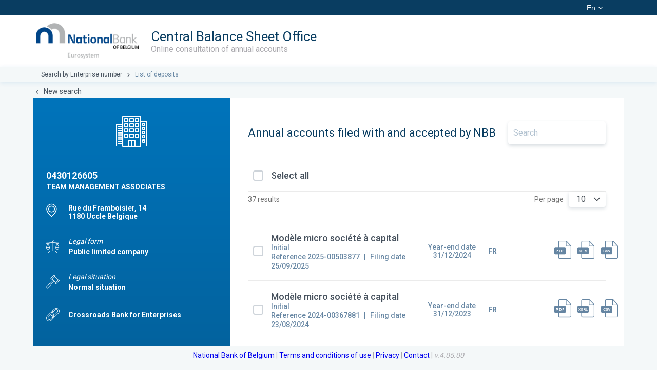

--- FILE ---
content_type: application/javascript
request_url: https://consult.cbso.nbb.be/polyfills.a7da3252f0b0b1c0.js
body_size: 128766
content:
(self.webpackChunkconsult=self.webpackChunkconsult||[]).push([[429],{7435:(m,O,t)=>{"use strict";t(6368),t(4124),t(7377),t(609),window.global=window},6368:()=>{"document"in self&&(!("classList"in document.createElement("_"))||document.createElementNS&&!("classList"in document.createElementNS("http://www.w3.org/2000/svg","g"))?function(m){"use strict";if("Element"in m){var O="classList",t="prototype",c=m.Element[t],e=Object,a=String[t].trim||function(){return this.replace(/^\s+|\s+$/g,"")},i=Array[t].indexOf||function(r){for(var o=0,h=this.length;o<h;o++)if(o in this&&this[o]===r)return o;return-1},u=function(r,o){this.name=r,this.code=DOMException[r],this.message=o},n=function(r,o){if(""===o)throw new u("SYNTAX_ERR","An invalid or illegal string was specified");if(/\s/.test(o))throw new u("INVALID_CHARACTER_ERR","String contains an invalid character");return i.call(r,o)},l=function(r){for(var o=a.call(r.getAttribute("class")||""),h=o?o.split(/\s+/):[],s=0,d=h.length;s<d;s++)this.push(h[s]);this._updateClassName=function(){r.setAttribute("class",this.toString())}},v=l[t]=[],f=function(){return new l(this)};if(u[t]=Error[t],v.item=function(r){return this[r]||null},v.contains=function(r){return-1!==n(this,r+="")},v.add=function(){var s,r=arguments,o=0,h=r.length,d=!1;do{-1===n(this,s=r[o]+"")&&(this.push(s),d=!0)}while(++o<h);d&&this._updateClassName()},v.remove=function(){var s,g,r=arguments,o=0,h=r.length,d=!1;do{for(g=n(this,s=r[o]+"");-1!==g;)this.splice(g,1),d=!0,g=n(this,s)}while(++o<h);d&&this._updateClassName()},v.toggle=function(r,o){var h=this.contains(r+=""),s=h?!0!==o&&"remove":!1!==o&&"add";return s&&this[s](r),!0===o||!1===o?o:!h},v.toString=function(){return this.join(" ")},e.defineProperty){var p={get:f,enumerable:!0,configurable:!0};try{e.defineProperty(c,O,p)}catch(r){-2146823252===r.number&&(p.enumerable=!1,e.defineProperty(c,O,p))}}else e[t].__defineGetter__&&c.__defineGetter__(O,f)}}(self):function(){"use strict";var m=document.createElement("_");if(m.classList.add("c1","c2"),!m.classList.contains("c2")){var O=function(c){var e=DOMTokenList.prototype[c];DOMTokenList.prototype[c]=function(a){var i,u=arguments.length;for(i=0;i<u;i++)e.call(this,a=arguments[i])}};O("add"),O("remove")}if(m.classList.toggle("c3",!1),m.classList.contains("c3")){var t=DOMTokenList.prototype.toggle;DOMTokenList.prototype.toggle=function(c,e){return 1 in arguments&&!this.contains(c)==!e?e:t.call(this,c)}}m=null}())},609:function(m,O,t){"use strict";var c,e,a=this&&this.__spreadArray||function(i,u,n){if(n||2===arguments.length)for(var f,l=0,v=u.length;l<v;l++)(f||!(l in u))&&(f||(f=Array.prototype.slice.call(u,0,l)),f[l]=u[l]);return i.concat(f||Array.prototype.slice.call(u))};c=function(){!function(y){var E=y.performance;function P(W){E&&E.mark&&E.mark(W)}function b(W,A){E&&E.measure&&E.measure(W,A)}P("Zone");var L=y.__Zone_symbol_prefix||"__zone_symbol__";function j(W){return L+W}var G=!0===y[j("forceDuplicateZoneCheck")];if(y.Zone){if(G||"function"!=typeof y.Zone.__symbol__)throw new Error("Zone already loaded.");return y.Zone}var K=function(){function W(A,C){this._parent=A,this._name=C?C.name||"unnamed":"<root>",this._properties=C&&C.properties||{},this._zoneDelegate=new tt(this,this._parent&&this._parent._zoneDelegate,C)}return W.assertZonePatched=function(){if(y.Promise!==ct.ZoneAwarePromise)throw new Error("Zone.js has detected that ZoneAwarePromise `(window|global).Promise` has been overwritten.\nMost likely cause is that a Promise polyfill has been loaded after Zone.js (Polyfilling Promise api is not necessary when zone.js is loaded. If you must load one, do so before loading zone.js.)")},Object.defineProperty(W,"root",{get:function(){for(var A=W.current;A.parent;)A=A.parent;return A},enumerable:!1,configurable:!0}),Object.defineProperty(W,"current",{get:function(){return Mt.zone},enumerable:!1,configurable:!0}),Object.defineProperty(W,"currentTask",{get:function(){return Jt},enumerable:!1,configurable:!0}),W.__load_patch=function(A,C,D){if(void 0===D&&(D=!1),ct.hasOwnProperty(A)){if(!D&&G)throw Error("Already loaded patch: "+A)}else if(!y["__Zone_disable_"+A]){var st="Zone:"+A;P(st),ct[A]=C(y,W,Lt),b(st,st)}},Object.defineProperty(W.prototype,"parent",{get:function(){return this._parent},enumerable:!1,configurable:!0}),Object.defineProperty(W.prototype,"name",{get:function(){return this._name},enumerable:!1,configurable:!0}),W.prototype.get=function(A){var C=this.getZoneWith(A);if(C)return C._properties[A]},W.prototype.getZoneWith=function(A){for(var C=this;C;){if(C._properties.hasOwnProperty(A))return C;C=C._parent}return null},W.prototype.fork=function(A){if(!A)throw new Error("ZoneSpec required!");return this._zoneDelegate.fork(this,A)},W.prototype.wrap=function(A,C){if("function"!=typeof A)throw new Error("Expecting function got: "+A);var D=this._zoneDelegate.intercept(this,A,C),st=this;return function(){return st.runGuarded(D,this,arguments,C)}},W.prototype.run=function(A,C,D,st){Mt={parent:Mt,zone:this};try{return this._zoneDelegate.invoke(this,A,C,D,st)}finally{Mt=Mt.parent}},W.prototype.runGuarded=function(A,C,D,st){void 0===C&&(C=null),Mt={parent:Mt,zone:this};try{try{return this._zoneDelegate.invoke(this,A,C,D,st)}catch(jt){if(this._zoneDelegate.handleError(this,jt))throw jt}}finally{Mt=Mt.parent}},W.prototype.runTask=function(A,C,D){if(A.zone!=this)throw new Error("A task can only be run in the zone of creation! (Creation: "+(A.zone||nt).name+"; Execution: "+this.name+")");if(A.state!==wt||A.type!==Tt&&A.type!==lt){var st=A.state!=bt;st&&A._transitionTo(bt,It),A.runCount++;var jt=Jt;Jt=A,Mt={parent:Mt,zone:this};try{A.type==lt&&A.data&&!A.data.isPeriodic&&(A.cancelFn=void 0);try{return this._zoneDelegate.invokeTask(this,A,C,D)}catch(qt){if(this._zoneDelegate.handleError(this,qt))throw qt}}finally{A.state!==wt&&A.state!==Dt&&(A.type==Tt||A.data&&A.data.isPeriodic?st&&A._transitionTo(It,bt):(A.runCount=0,this._updateTaskCount(A,-1),st&&A._transitionTo(wt,bt,wt))),Mt=Mt.parent,Jt=jt}}},W.prototype.scheduleTask=function(A){if(A.zone&&A.zone!==this)for(var C=this;C;){if(C===A.zone)throw Error("can not reschedule task to ".concat(this.name," which is descendants of the original zone ").concat(A.zone.name));C=C.parent}A._transitionTo(Pt,wt);var D=[];A._zoneDelegates=D,A._zone=this;try{A=this._zoneDelegate.scheduleTask(this,A)}catch(st){throw A._transitionTo(Dt,Pt,wt),this._zoneDelegate.handleError(this,st),st}return A._zoneDelegates===D&&this._updateTaskCount(A,1),A.state==Pt&&A._transitionTo(It,Pt),A},W.prototype.scheduleMicroTask=function(A,C,D,st){return this.scheduleTask(new X(pt,A,C,D,st,void 0))},W.prototype.scheduleMacroTask=function(A,C,D,st,jt){return this.scheduleTask(new X(lt,A,C,D,st,jt))},W.prototype.scheduleEventTask=function(A,C,D,st,jt){return this.scheduleTask(new X(Tt,A,C,D,st,jt))},W.prototype.cancelTask=function(A){if(A.zone!=this)throw new Error("A task can only be cancelled in the zone of creation! (Creation: "+(A.zone||nt).name+"; Execution: "+this.name+")");A._transitionTo(it,It,bt);try{this._zoneDelegate.cancelTask(this,A)}catch(C){throw A._transitionTo(Dt,it),this._zoneDelegate.handleError(this,C),C}return this._updateTaskCount(A,-1),A._transitionTo(wt,it),A.runCount=0,A},W.prototype._updateTaskCount=function(A,C){var D=A._zoneDelegates;-1==C&&(A._zoneDelegates=null);for(var st=0;st<D.length;st++)D[st]._updateTaskCount(A.type,C)},W}();K.__symbol__=j;var zt,J={name:"",onHasTask:function(W,A,C,D){return W.hasTask(C,D)},onScheduleTask:function(W,A,C,D){return W.scheduleTask(C,D)},onInvokeTask:function(W,A,C,D,st,jt){return W.invokeTask(C,D,st,jt)},onCancelTask:function(W,A,C,D){return W.cancelTask(C,D)}},tt=function(){function W(A,C,D){this._taskCounts={microTask:0,macroTask:0,eventTask:0},this.zone=A,this._parentDelegate=C,this._forkZS=D&&(D&&D.onFork?D:C._forkZS),this._forkDlgt=D&&(D.onFork?C:C._forkDlgt),this._forkCurrZone=D&&(D.onFork?this.zone:C._forkCurrZone),this._interceptZS=D&&(D.onIntercept?D:C._interceptZS),this._interceptDlgt=D&&(D.onIntercept?C:C._interceptDlgt),this._interceptCurrZone=D&&(D.onIntercept?this.zone:C._interceptCurrZone),this._invokeZS=D&&(D.onInvoke?D:C._invokeZS),this._invokeDlgt=D&&(D.onInvoke?C:C._invokeDlgt),this._invokeCurrZone=D&&(D.onInvoke?this.zone:C._invokeCurrZone),this._handleErrorZS=D&&(D.onHandleError?D:C._handleErrorZS),this._handleErrorDlgt=D&&(D.onHandleError?C:C._handleErrorDlgt),this._handleErrorCurrZone=D&&(D.onHandleError?this.zone:C._handleErrorCurrZone),this._scheduleTaskZS=D&&(D.onScheduleTask?D:C._scheduleTaskZS),this._scheduleTaskDlgt=D&&(D.onScheduleTask?C:C._scheduleTaskDlgt),this._scheduleTaskCurrZone=D&&(D.onScheduleTask?this.zone:C._scheduleTaskCurrZone),this._invokeTaskZS=D&&(D.onInvokeTask?D:C._invokeTaskZS),this._invokeTaskDlgt=D&&(D.onInvokeTask?C:C._invokeTaskDlgt),this._invokeTaskCurrZone=D&&(D.onInvokeTask?this.zone:C._invokeTaskCurrZone),this._cancelTaskZS=D&&(D.onCancelTask?D:C._cancelTaskZS),this._cancelTaskDlgt=D&&(D.onCancelTask?C:C._cancelTaskDlgt),this._cancelTaskCurrZone=D&&(D.onCancelTask?this.zone:C._cancelTaskCurrZone),this._hasTaskZS=null,this._hasTaskDlgt=null,this._hasTaskDlgtOwner=null,this._hasTaskCurrZone=null;var st=D&&D.onHasTask;(st||C&&C._hasTaskZS)&&(this._hasTaskZS=st?D:J,this._hasTaskDlgt=C,this._hasTaskDlgtOwner=this,this._hasTaskCurrZone=A,D.onScheduleTask||(this._scheduleTaskZS=J,this._scheduleTaskDlgt=C,this._scheduleTaskCurrZone=this.zone),D.onInvokeTask||(this._invokeTaskZS=J,this._invokeTaskDlgt=C,this._invokeTaskCurrZone=this.zone),D.onCancelTask||(this._cancelTaskZS=J,this._cancelTaskDlgt=C,this._cancelTaskCurrZone=this.zone))}return W.prototype.fork=function(A,C){return this._forkZS?this._forkZS.onFork(this._forkDlgt,this.zone,A,C):new K(A,C)},W.prototype.intercept=function(A,C,D){return this._interceptZS?this._interceptZS.onIntercept(this._interceptDlgt,this._interceptCurrZone,A,C,D):C},W.prototype.invoke=function(A,C,D,st,jt){return this._invokeZS?this._invokeZS.onInvoke(this._invokeDlgt,this._invokeCurrZone,A,C,D,st,jt):C.apply(D,st)},W.prototype.handleError=function(A,C){return!this._handleErrorZS||this._handleErrorZS.onHandleError(this._handleErrorDlgt,this._handleErrorCurrZone,A,C)},W.prototype.scheduleTask=function(A,C){var D=C;if(this._scheduleTaskZS)this._hasTaskZS&&D._zoneDelegates.push(this._hasTaskDlgtOwner),(D=this._scheduleTaskZS.onScheduleTask(this._scheduleTaskDlgt,this._scheduleTaskCurrZone,A,C))||(D=C);else if(C.scheduleFn)C.scheduleFn(C);else{if(C.type!=pt)throw new Error("Task is missing scheduleFn.");Ht(C)}return D},W.prototype.invokeTask=function(A,C,D,st){return this._invokeTaskZS?this._invokeTaskZS.onInvokeTask(this._invokeTaskDlgt,this._invokeTaskCurrZone,A,C,D,st):C.callback.apply(D,st)},W.prototype.cancelTask=function(A,C){var D;if(this._cancelTaskZS)D=this._cancelTaskZS.onCancelTask(this._cancelTaskDlgt,this._cancelTaskCurrZone,A,C);else{if(!C.cancelFn)throw Error("Task is not cancelable");D=C.cancelFn(C)}return D},W.prototype.hasTask=function(A,C){try{this._hasTaskZS&&this._hasTaskZS.onHasTask(this._hasTaskDlgt,this._hasTaskCurrZone,A,C)}catch(D){this.handleError(A,D)}},W.prototype._updateTaskCount=function(A,C){var D=this._taskCounts,st=D[A],jt=D[A]=st+C;if(jt<0)throw new Error("More tasks executed then were scheduled.");0!=st&&0!=jt||this.hasTask(this.zone,{microTask:D.microTask>0,macroTask:D.macroTask>0,eventTask:D.eventTask>0,change:A})},W}(),X=function(){function W(A,C,D,st,jt,qt){if(this._zone=null,this.runCount=0,this._zoneDelegates=null,this._state="notScheduled",this.type=A,this.source=C,this.data=st,this.scheduleFn=jt,this.cancelFn=qt,!D)throw new Error("callback is not defined");this.callback=D;var U=this;this.invoke=A===Tt&&st&&st.useG?W.invokeTask:function(){return W.invokeTask.call(y,U,this,arguments)}}return W.invokeTask=function(A,C,D){A||(A=this),Bt++;try{return A.runCount++,A.zone.runTask(A,C,D)}finally{1==Bt&&Et(),Bt--}},Object.defineProperty(W.prototype,"zone",{get:function(){return this._zone},enumerable:!1,configurable:!0}),Object.defineProperty(W.prototype,"state",{get:function(){return this._state},enumerable:!1,configurable:!0}),W.prototype.cancelScheduleRequest=function(){this._transitionTo(wt,Pt)},W.prototype._transitionTo=function(A,C,D){if(this._state!==C&&this._state!==D)throw new Error("".concat(this.type," '").concat(this.source,"': can not transition to '").concat(A,"', expecting state '").concat(C,"'").concat(D?" or '"+D+"'":"",", was '").concat(this._state,"'."));this._state=A,A==wt&&(this._zoneDelegates=null)},W.prototype.toString=function(){return this.data&&void 0!==this.data.handleId?this.data.handleId.toString():Object.prototype.toString.call(this)},W.prototype.toJSON=function(){return{type:this.type,state:this.state,source:this.source,zone:this.zone.name,runCount:this.runCount}},W}(),rt=j("setTimeout"),et=j("Promise"),vt=j("then"),ht=[],Ot=!1;function At(W){if(zt||y[et]&&(zt=y[et].resolve(0)),zt){var A=zt[vt];A||(A=zt.then),A.call(zt,W)}else y[rt](W,0)}function Ht(W){0===Bt&&0===ht.length&&At(Et),W&&ht.push(W)}function Et(){if(!Ot){for(Ot=!0;ht.length;){var W=ht;ht=[];for(var A=0;A<W.length;A++){var C=W[A];try{C.zone.runTask(C,null,null)}catch(D){Lt.onUnhandledError(D)}}}Lt.microtaskDrainDone(),Ot=!1}}var nt={name:"NO ZONE"},wt="notScheduled",Pt="scheduling",It="scheduled",bt="running",it="canceling",Dt="unknown",pt="microTask",lt="macroTask",Tt="eventTask",ct={},Lt={symbol:j,currentZoneFrame:function(){return Mt},onUnhandledError:Ft,microtaskDrainDone:Ft,scheduleMicroTask:Ht,showUncaughtError:function(){return!K[j("ignoreConsoleErrorUncaughtError")]},patchEventTarget:function(){return[]},patchOnProperties:Ft,patchMethod:function(){return Ft},bindArguments:function(){return[]},patchThen:function(){return Ft},patchMacroTask:function(){return Ft},patchEventPrototype:function(){return Ft},isIEOrEdge:function(){return!1},getGlobalObjects:function(){},ObjectDefineProperty:function(){return Ft},ObjectGetOwnPropertyDescriptor:function(){},ObjectCreate:function(){},ArraySlice:function(){return[]},patchClass:function(){return Ft},wrapWithCurrentZone:function(){return Ft},filterProperties:function(){return[]},attachOriginToPatched:function(){return Ft},_redefineProperty:function(){return Ft},patchCallbacks:function(){return Ft},nativeScheduleMicroTask:At},Mt={parent:null,zone:new K(null,null)},Jt=null,Bt=0;function Ft(){}b("Zone","Zone"),y.Zone=K}("undefined"!=typeof window&&window||"undefined"!=typeof self&&self||global);var i=Object.getOwnPropertyDescriptor,u=Object.defineProperty,n=Object.getPrototypeOf,l=Object.create,v=Array.prototype.slice,f="addEventListener",p="removeEventListener",r=Zone.__symbol__(f),o=Zone.__symbol__(p),h="true",s="false",d=Zone.__symbol__("");function g(y,E){return Zone.current.wrap(y,E)}function I(y,E,P,b,L){return Zone.current.scheduleMacroTask(y,E,P,b,L)}var R=Zone.__symbol__,S="undefined"!=typeof window,T=S?window:void 0,x=S&&T||"object"==typeof self&&self||global;function M(y,E){for(var P=y.length-1;P>=0;P--)"function"==typeof y[P]&&(y[P]=g(y[P],E+"_"+P));return y}function H(y){return!y||!1!==y.writable&&!("function"==typeof y.get&&void 0===y.set)}var k="undefined"!=typeof WorkerGlobalScope&&self instanceof WorkerGlobalScope,w=!("nw"in x)&&void 0!==x.process&&"[object process]"==={}.toString.call(x.process),V=!w&&!k&&!(!S||!T.HTMLElement),_=void 0!==x.process&&"[object process]"==={}.toString.call(x.process)&&!k&&!(!S||!T.HTMLElement),Rt={},dt=function(y){if(y=y||x.event){var E=Rt[y.type];E||(E=Rt[y.type]=R("ON_PROPERTY"+y.type));var L,P=this||y.target||x,b=P[E];return V&&P===T&&"error"===y.type?!0===(L=b&&b.call(this,y.message,y.filename,y.lineno,y.colno,y.error))&&y.preventDefault():null!=(L=b&&b.apply(this,arguments))&&!L&&y.preventDefault(),L}};function Ut(y,E,P){var b=i(y,E);if(!b&&P&&i(P,E)&&(b={enumerable:!0,configurable:!0}),b&&b.configurable){var j=R("on"+E+"patched");if(!y.hasOwnProperty(j)||!y[j]){delete b.writable,delete b.value;var G=b.get,K=b.set,J=E.slice(2),tt=Rt[J];tt||(tt=Rt[J]=R("ON_PROPERTY"+J)),b.set=function(X){var rt=this;!rt&&y===x&&(rt=x),rt&&("function"==typeof rt[tt]&&rt.removeEventListener(J,dt),K&&K.call(rt,null),rt[tt]=X,"function"==typeof X&&rt.addEventListener(J,dt,!1))},b.get=function(){var X=this;if(!X&&y===x&&(X=x),!X)return null;var rt=X[tt];if(rt)return rt;if(G){var et=G.call(this);if(et)return b.set.call(this,et),"function"==typeof X.removeAttribute&&X.removeAttribute(E),et}return null},u(y,E,b),y[j]=!0}}}function Wt(y,E,P){if(E)for(var b=0;b<E.length;b++)Ut(y,"on"+E[b],P);else{var L=[];for(var j in y)"on"==j.slice(0,2)&&L.push(j);for(var G=0;G<L.length;G++)Ut(y,L[G],P)}}var St=R("originalInstance");function Nt(y){var E=x[y];if(E){x[R(y)]=E,x[y]=function(){var L=M(arguments,y);switch(L.length){case 0:this[St]=new E;break;case 1:this[St]=new E(L[0]);break;case 2:this[St]=new E(L[0],L[1]);break;case 3:this[St]=new E(L[0],L[1],L[2]);break;case 4:this[St]=new E(L[0],L[1],L[2],L[3]);break;default:throw new Error("Arg list too long.")}},Y(x[y],E);var b,P=new E(function(){});for(b in P)"XMLHttpRequest"===y&&"responseBlob"===b||function(L){"function"==typeof P[L]?x[y].prototype[L]=function(){return this[St][L].apply(this[St],arguments)}:u(x[y].prototype,L,{set:function(j){"function"==typeof j?(this[St][L]=g(j,y+"."+L),Y(this[St][L],j)):this[St][L]=j},get:function(){return this[St][L]}})}(b);for(b in E)"prototype"!==b&&E.hasOwnProperty(b)&&(x[y][b]=E[b])}}function Gt(y,E,P){for(var b=y;b&&!b.hasOwnProperty(E);)b=n(b);!b&&y[E]&&(b=y);var L=R(E),j=null;if(b&&(!(j=b[L])||!b.hasOwnProperty(L))&&(j=b[L]=b[E],H(b&&i(b,E)))){var K=P(j,L,E);b[E]=function(){return K(this,arguments)},Y(b[E],j)}return j}function Z(y,E,P){var b=null;function L(j){var G=j.data;return G.args[G.cbIdx]=function(){j.invoke.apply(this,arguments)},b.apply(G.target,G.args),j}b=Gt(y,E,function(j){return function(G,K){var J=P(G,K);return J.cbIdx>=0&&"function"==typeof K[J.cbIdx]?I(J.name,K[J.cbIdx],J,L):j.apply(G,K)}})}function Y(y,E){y[R("OriginalDelegate")]=E}var q=!1,at=!1;function Ct(){if(q)return at;q=!0;try{var y=T.navigator.userAgent;(-1!==y.indexOf("MSIE ")||-1!==y.indexOf("Trident/")||-1!==y.indexOf("Edge/"))&&(at=!0)}catch(E){}return at}Zone.__load_patch("ZoneAwarePromise",function(y,E,P){var b=Object.getOwnPropertyDescriptor,L=Object.defineProperty;var G=P.symbol,K=[],J=!0===y[G("DISABLE_WRAPPING_UNCAUGHT_PROMISE_REJECTION")],tt=G("Promise"),X=G("then");P.onUnhandledError=function(U){if(P.showUncaughtError()){var $=U&&U.rejection;$?console.error("Unhandled Promise rejection:",$ instanceof Error?$.message:$,"; Zone:",U.zone.name,"; Task:",U.task&&U.task.source,"; Value:",$,$ instanceof Error?$.stack:void 0):console.error(U)}},P.microtaskDrainDone=function(){for(var U=function(){var $=K.shift();try{$.zone.runGuarded(function(){throw $.throwOriginal?$.rejection:$})}catch(z){!function vt(U){P.onUnhandledError(U);try{var $=E[et];"function"==typeof $&&$.call(this,U)}catch(z){}}(z)}};K.length;)U()};var et=G("unhandledPromiseRejectionHandler");function ht(U){return U&&U.then}function Ot(U){return U}function zt(U){return C.reject(U)}var At=G("state"),Ht=G("value"),Et=G("finally"),nt=G("parentPromiseValue"),wt=G("parentPromiseState"),It=null,it=!1;function pt(U,$){return function(z){try{Lt(U,$,z)}catch(B){Lt(U,!1,B)}}}var lt=function(){var U=!1;return function(z){return function(){U||(U=!0,z.apply(null,arguments))}}},ct=G("currentTaskTrace");function Lt(U,$,z){var B=lt();if(U===z)throw new TypeError("Promise resolved with itself");if(U[At]===It){var Q=null;try{("object"==typeof z||"function"==typeof z)&&(Q=z&&z.then)}catch(yt){return B(function(){Lt(U,!1,yt)})(),U}if($!==it&&z instanceof C&&z.hasOwnProperty(At)&&z.hasOwnProperty(Ht)&&z[At]!==It)Jt(z),Lt(U,z[At],z[Ht]);else if($!==it&&"function"==typeof Q)try{Q.call(z,B(pt(U,$)),B(pt(U,!1)))}catch(yt){B(function(){Lt(U,!1,yt)})()}else{U[At]=$;var ft=U[Ht];if(U[Ht]=z,U[Et]===Et&&true===$&&(U[At]=U[wt],U[Ht]=U[nt]),$===it&&z instanceof Error){var ut=E.currentTask&&E.currentTask.data&&E.currentTask.data.__creationTrace__;ut&&L(z,ct,{configurable:!0,enumerable:!1,writable:!0,value:ut})}for(var mt=0;mt<ft.length;)Bt(U,ft[mt++],ft[mt++],ft[mt++],ft[mt++]);if(0==ft.length&&$==it){U[At]=0;var gt=z;try{throw new Error("Uncaught (in promise): "+function j(U){return U&&U.toString===Object.prototype.toString?(U.constructor&&U.constructor.name||"")+": "+JSON.stringify(U):U?U.toString():Object.prototype.toString.call(U)}(z)+(z&&z.stack?"\n"+z.stack:""))}catch(yt){gt=yt}J&&(gt.throwOriginal=!0),gt.rejection=z,gt.promise=U,gt.zone=E.current,gt.task=E.currentTask,K.push(gt),P.scheduleMicroTask()}}}return U}var Mt=G("rejectionHandledHandler");function Jt(U){if(0===U[At]){try{var $=E[Mt];$&&"function"==typeof $&&$.call(this,{rejection:U[Ht],promise:U})}catch(B){}U[At]=it;for(var z=0;z<K.length;z++)U===K[z].promise&&K.splice(z,1)}}function Bt(U,$,z,B,Q){Jt(U);var ft=U[At],ut=ft?"function"==typeof B?B:Ot:"function"==typeof Q?Q:zt;$.scheduleMicroTask("Promise.then",function(){try{var mt=U[Ht],gt=!!z&&Et===z[Et];gt&&(z[nt]=mt,z[wt]=ft);var yt=$.run(ut,void 0,gt&&ut!==zt&&ut!==Ot?[]:[mt]);Lt(z,!0,yt)}catch(xt){Lt(z,!1,xt)}},z)}var W=function(){},A=y.AggregateError,C=function(){function U($){var z=this;if(!(z instanceof U))throw new Error("Must be an instanceof Promise.");z[At]=It,z[Ht]=[];try{var B=lt();$&&$(B(pt(z,true)),B(pt(z,it)))}catch(Q){Lt(z,!1,Q)}}return U.toString=function(){return"function ZoneAwarePromise() { [native code] }"},U.resolve=function($){return Lt(new this(null),true,$)},U.reject=function($){return Lt(new this(null),it,$)},U.any=function($){if(!$||"function"!=typeof $[Symbol.iterator])return Promise.reject(new A([],"All promises were rejected"));var z=[],B=0;try{for(var Q=0,ft=$;Q<ft.length;Q++)B++,z.push(U.resolve(ft[Q]))}catch(yt){return Promise.reject(new A([],"All promises were rejected"))}if(0===B)return Promise.reject(new A([],"All promises were rejected"));var mt=!1,gt=[];return new U(function(yt,xt){for(var kt=0;kt<z.length;kt++)z[kt].then(function(Yt){mt||(mt=!0,yt(Yt))},function(Yt){gt.push(Yt),0==--B&&(mt=!0,xt(new A(gt,"All promises were rejected")))})})},U.race=function($){var z,B,Q=new this(function(xt,kt){z=xt,B=kt});function ft(xt){z(xt)}function ut(xt){B(xt)}for(var mt=0,gt=$;mt<gt.length;mt++){var yt=gt[mt];ht(yt)||(yt=this.resolve(yt)),yt.then(ft,ut)}return Q},U.all=function($){return U.allWithCallback($)},U.allSettled=function($){return(this&&this.prototype instanceof U?this:U).allWithCallback($,{thenCallback:function(B){return{status:"fulfilled",value:B}},errorCallback:function(B){return{status:"rejected",reason:B}}})},U.allWithCallback=function($,z){for(var B,Q,ft=new this(function(Kt,Xt){B=Kt,Q=Xt}),ut=2,mt=0,gt=[],yt=function(Kt){ht(Kt)||(Kt=xt.resolve(Kt));var Xt=mt;try{Kt.then(function(Vt){gt[Xt]=z?z.thenCallback(Vt):Vt,0==--ut&&B(gt)},function(Vt){z?(gt[Xt]=z.errorCallback(Vt),0==--ut&&B(gt)):Q(Vt)})}catch(Vt){Q(Vt)}ut++,mt++},xt=this,kt=0,Yt=$;kt<Yt.length;kt++)yt(Yt[kt]);return 0==(ut-=2)&&B(gt),ft},Object.defineProperty(U.prototype,Symbol.toStringTag,{get:function(){return"Promise"},enumerable:!1,configurable:!0}),Object.defineProperty(U.prototype,Symbol.species,{get:function(){return U},enumerable:!1,configurable:!0}),U.prototype.then=function($,z){var B,Q=null===(B=this.constructor)||void 0===B?void 0:B[Symbol.species];(!Q||"function"!=typeof Q)&&(Q=this.constructor||U);var ft=new Q(W),ut=E.current;return this[At]==It?this[Ht].push(ut,ft,$,z):Bt(this,ut,ft,$,z),ft},U.prototype.catch=function($){return this.then(null,$)},U.prototype.finally=function($){var z,B=null===(z=this.constructor)||void 0===z?void 0:z[Symbol.species];(!B||"function"!=typeof B)&&(B=U);var Q=new B(W);Q[Et]=Et;var ft=E.current;return this[At]==It?this[Ht].push(ft,Q,$,$):Bt(this,ft,Q,$,$),Q},U}();C.resolve=C.resolve,C.reject=C.reject,C.race=C.race,C.all=C.all;var D=y[tt]=y.Promise;y.Promise=C;var st=G("thenPatched");function jt(U){var $=U.prototype,z=b($,"then");if(!z||!1!==z.writable&&z.configurable){var B=$.then;$[X]=B,U.prototype.then=function(Q,ft){var ut=this;return new C(function(gt,yt){B.call(ut,gt,yt)}).then(Q,ft)},U[st]=!0}}return P.patchThen=jt,D&&(jt(D),Gt(y,"fetch",function(U){return function qt(U){return function($,z){var B=U.apply($,z);if(B instanceof C)return B;var Q=B.constructor;return Q[st]||jt(Q),B}}(U)})),Promise[E.__symbol__("uncaughtPromiseErrors")]=K,C}),Zone.__load_patch("toString",function(y){var E=Function.prototype.toString,P=R("OriginalDelegate"),b=R("Promise"),L=R("Error"),j=function(){if("function"==typeof this){var tt=this[P];if(tt)return"function"==typeof tt?E.call(tt):Object.prototype.toString.call(tt);if(this===Promise){var X=y[b];if(X)return E.call(X)}if(this===Error){var rt=y[L];if(rt)return E.call(rt)}}return E.call(this)};j[P]=E,Function.prototype.toString=j;var G=Object.prototype.toString;Object.prototype.toString=function(){return"function"==typeof Promise&&this instanceof Promise?"[object Promise]":G.call(this)}});var Zt=!1;if("undefined"!=typeof window)try{var Qt=Object.defineProperty({},"passive",{get:function(){Zt=!0}});window.addEventListener("test",Qt,Qt),window.removeEventListener("test",Qt,Qt)}catch(y){Zt=!1}var ve,de,Se,Oe,oe,te={useG:!0},$t={},re={},ue=new RegExp("^"+d+"(\\w+)(true|false)$"),ce=R("propagationStopped");function fe(y,E){var P=(E?E(y):y)+s,b=(E?E(y):y)+h,L=d+P,j=d+b;$t[y]={},$t[y][s]=L,$t[y][h]=j}function _t(y,E,P,b){var L=b&&b.add||f,j=b&&b.rm||p,G=b&&b.listeners||"eventListeners",K=b&&b.rmAll||"removeAllListeners",J=R(L),tt="."+L+":",X="prependListener",et=function(Et,nt,wt){if(!Et.isRemoved){var It,Pt=Et.callback;"object"==typeof Pt&&Pt.handleEvent&&(Et.callback=function(Dt){return Pt.handleEvent(Dt)},Et.originalDelegate=Pt);try{Et.invoke(Et,nt,[wt])}catch(Dt){It=Dt}var bt=Et.options;return bt&&"object"==typeof bt&&bt.once&&nt[j].call(nt,wt.type,Et.originalDelegate?Et.originalDelegate:Et.callback,bt),It}};function vt(Et,nt,wt){if(nt=nt||y.event){var Pt=Et||nt.target||y,It=Pt[$t[nt.type][wt?h:s]];if(It){var bt=[];if(1===It.length)(it=et(It[0],Pt,nt))&&bt.push(it);else for(var Dt=It.slice(),pt=0;pt<Dt.length&&(!nt||!0!==nt[ce]);pt++){var it;(it=et(Dt[pt],Pt,nt))&&bt.push(it)}if(1===bt.length)throw bt[0];var lt=function(Tt){var ct=bt[Tt];E.nativeScheduleMicroTask(function(){throw ct})};for(pt=0;pt<bt.length;pt++)lt(pt)}}}var ht=function(Et){return vt(this,Et,!1)},Ot=function(Et){return vt(this,Et,!0)};function zt(Et,nt){if(!Et)return!1;var wt=!0;nt&&void 0!==nt.useG&&(wt=nt.useG);var Pt=nt&&nt.vh,It=!0;nt&&void 0!==nt.chkDup&&(It=nt.chkDup);var bt=!1;nt&&void 0!==nt.rt&&(bt=nt.rt);for(var it=Et;it&&!it.hasOwnProperty(L);)it=n(it);if(!it&&Et[L]&&(it=Et),!it||it[J])return!1;var Mt,Dt=nt&&nt.eventNameToString,pt={},lt=it[J]=it[L],Tt=it[R(j)]=it[j],ct=it[R(G)]=it[G],Lt=it[R(K)]=it[K];function Jt(B,Q){return!Zt&&"object"==typeof B&&B?!!B.capture:Zt&&Q?"boolean"==typeof B?{capture:B,passive:!0}:B?"object"==typeof B&&!1!==B.passive?Object.assign(Object.assign({},B),{passive:!0}):B:{passive:!0}:B}nt&&nt.prepend&&(Mt=it[R(nt.prepend)]=it[nt.prepend]);var D=wt?function(B){if(!pt.isExisting)return lt.call(pt.target,pt.eventName,pt.capture?Ot:ht,pt.options)}:function(B){return lt.call(pt.target,pt.eventName,B.invoke,pt.options)},st=wt?function(B){if(!B.isRemoved){var Q=$t[B.eventName],ft=void 0;Q&&(ft=Q[B.capture?h:s]);var ut=ft&&B.target[ft];if(ut)for(var mt=0;mt<ut.length;mt++)if(ut[mt]===B){ut.splice(mt,1),B.isRemoved=!0,0===ut.length&&(B.allRemoved=!0,B.target[ft]=null);break}}if(B.allRemoved)return Tt.call(B.target,B.eventName,B.capture?Ot:ht,B.options)}:function(B){return Tt.call(B.target,B.eventName,B.invoke,B.options)},qt=nt&&nt.diff?nt.diff:function(B,Q){var ft=typeof Q;return"function"===ft&&B.callback===Q||"object"===ft&&B.originalDelegate===Q},U=Zone[R("UNPATCHED_EVENTS")],$=y[R("PASSIVE_EVENTS")],z=function(B,Q,ft,ut,mt,gt){return void 0===mt&&(mt=!1),void 0===gt&&(gt=!1),function(){var yt=this||y,xt=arguments[0];nt&&nt.transferEventName&&(xt=nt.transferEventName(xt));var kt=arguments[1];if(!kt)return B.apply(this,arguments);if(w&&"uncaughtException"===xt)return B.apply(this,arguments);var Yt=!1;if("function"!=typeof kt){if(!kt.handleEvent)return B.apply(this,arguments);Yt=!0}if(!Pt||Pt(B,kt,yt,arguments)){var ee=Zt&&!!$&&-1!==$.indexOf(xt),Kt=Jt(arguments[2],ee);if(U)for(var Xt=0;Xt<U.length;Xt++)if(xt===U[Xt])return ee?B.call(yt,xt,kt,Kt):B.apply(this,arguments);var Vt=!!Kt&&("boolean"==typeof Kt||Kt.capture),ae=!(!Kt||"object"!=typeof Kt)&&Kt.once,qe=Zone.current,ye=$t[xt];ye||(fe(xt,Dt),ye=$t[xt]);var be=ye[Vt?h:s],se=yt[be],Ae=!1;if(se){if(Ae=!0,It)for(Xt=0;Xt<se.length;Xt++)if(qt(se[Xt],kt))return}else se=yt[be]=[];var pe,Ce=yt.constructor.name,we=re[Ce];we&&(pe=we[xt]),pe||(pe=Ce+Q+(Dt?Dt(xt):xt)),pt.options=Kt,ae&&(pt.options.once=!1),pt.target=yt,pt.capture=Vt,pt.eventName=xt,pt.isExisting=Ae;var le=wt?te:void 0;le&&(le.taskData=pt);var ne=qe.scheduleEventTask(pe,kt,le,ft,ut);if(pt.target=null,le&&(le.taskData=null),ae&&(Kt.once=!0),!Zt&&"boolean"==typeof ne.options||(ne.options=Kt),ne.target=yt,ne.capture=Vt,ne.eventName=xt,Yt&&(ne.originalDelegate=kt),gt?se.unshift(ne):se.push(ne),mt)return yt}}};return it[L]=z(lt,tt,D,st,bt),Mt&&(it[X]=z(Mt,".prependListener:",function(B){return Mt.call(pt.target,pt.eventName,B.invoke,pt.options)},st,bt,!0)),it[j]=function(){var B=this||y,Q=arguments[0];nt&&nt.transferEventName&&(Q=nt.transferEventName(Q));var ft=arguments[2],ut=!!ft&&("boolean"==typeof ft||ft.capture),mt=arguments[1];if(!mt)return Tt.apply(this,arguments);if(!Pt||Pt(Tt,mt,B,arguments)){var yt,gt=$t[Q];gt&&(yt=gt[ut?h:s]);var xt=yt&&B[yt];if(xt)for(var kt=0;kt<xt.length;kt++){var Yt=xt[kt];if(qt(Yt,mt))return xt.splice(kt,1),Yt.isRemoved=!0,0===xt.length&&(Yt.allRemoved=!0,B[yt]=null,"string"==typeof Q)&&(B[d+"ON_PROPERTY"+Q]=null),Yt.zone.cancelTask(Yt),bt?B:void 0}return Tt.apply(this,arguments)}},it[G]=function(){var B=this||y,Q=arguments[0];nt&&nt.transferEventName&&(Q=nt.transferEventName(Q));for(var ft=[],ut=Te(B,Dt?Dt(Q):Q),mt=0;mt<ut.length;mt++){var gt=ut[mt];ft.push(gt.originalDelegate?gt.originalDelegate:gt.callback)}return ft},it[K]=function(){var B=this||y,Q=arguments[0];if(Q){nt&&nt.transferEventName&&(Q=nt.transferEventName(Q));var xt=$t[Q];if(xt){var ee=B[xt[s]],Kt=B[xt[h]];if(ee)for(var Xt=ee.slice(),ut=0;ut<Xt.length;ut++)this[j].call(this,Q,(Vt=Xt[ut]).originalDelegate?Vt.originalDelegate:Vt.callback,Vt.options);if(Kt)for(Xt=Kt.slice(),ut=0;ut<Xt.length;ut++){var Vt;this[j].call(this,Q,(Vt=Xt[ut]).originalDelegate?Vt.originalDelegate:Vt.callback,Vt.options)}}}else{var ft=Object.keys(B);for(ut=0;ut<ft.length;ut++){var gt=ue.exec(ft[ut]),yt=gt&&gt[1];yt&&"removeListener"!==yt&&this[K].call(this,yt)}this[K].call(this,"removeListener")}if(bt)return this},Y(it[L],lt),Y(it[j],Tt),Lt&&Y(it[K],Lt),ct&&Y(it[G],ct),!0}for(var At=[],Ht=0;Ht<P.length;Ht++)At[Ht]=zt(P[Ht],b);return At}function Te(y,E){if(!E){var P=[];for(var b in y){var L=ue.exec(b),j=L&&L[1];if(j&&(!E||j===E)){var G=y[b];if(G)for(var K=0;K<G.length;K++)P.push(G[K])}}return P}var J=$t[E];J||(fe(E),J=$t[E]);var tt=y[J[s]],X=y[J[h]];return tt?X?tt.concat(X):tt.slice():X?X.slice():[]}function Me(y,E){var P=y.Event;P&&P.prototype&&E.patchMethod(P.prototype,"stopImmediatePropagation",function(b){return function(L,j){L[ce]=!0,b&&b.apply(L,j)}})}function Ne(y,E,P,b,L){var j=Zone.__symbol__(b);if(!E[j]){var G=E[j]=E[b];E[b]=function(K,J,tt){return J&&J.prototype&&L.forEach(function(X){var rt="".concat(P,".").concat(b,"::")+X,et=J.prototype;try{if(et.hasOwnProperty(X)){var vt=y.ObjectGetOwnPropertyDescriptor(et,X);vt&&vt.value?(vt.value=y.wrapWithCurrentZone(vt.value,rt),y._redefineProperty(J.prototype,X,vt)):et[X]&&(et[X]=y.wrapWithCurrentZone(et[X],rt))}else et[X]&&(et[X]=y.wrapWithCurrentZone(et[X],rt))}catch(ht){}}),G.call(E,K,J,tt)},y.attachOriginToPatched(E[b],G)}}function Ee(y,E,P){if(!P||0===P.length)return E;var b=P.filter(function(j){return j.target===y});if(!b||0===b.length)return E;var L=b[0].ignoreProperties;return E.filter(function(j){return-1===L.indexOf(j)})}function xe(y,E,P,b){y&&Wt(y,Ee(y,E,P),b)}function me(y){return Object.getOwnPropertyNames(y).filter(function(E){return E.startsWith("on")&&E.length>2}).map(function(E){return E.substring(2)})}function De(y,E){if((!w||_)&&!Zone[y.symbol("patchEvents")]){var P=E.__Zone_ignore_on_properties,b=[];if(V){var L=window;b=b.concat(["Document","SVGElement","Element","HTMLElement","HTMLBodyElement","HTMLMediaElement","HTMLFrameSetElement","HTMLFrameElement","HTMLIFrameElement","HTMLMarqueeElement","Worker"]);var j=function ot(){try{var y=T.navigator.userAgent;if(-1!==y.indexOf("MSIE ")||-1!==y.indexOf("Trident/"))return!0}catch(E){}return!1}()?[{target:L,ignoreProperties:["error"]}]:[];xe(L,me(L),P&&P.concat(j),n(L))}b=b.concat(["XMLHttpRequest","XMLHttpRequestEventTarget","IDBIndex","IDBRequest","IDBOpenDBRequest","IDBDatabase","IDBTransaction","IDBCursor","WebSocket"]);for(var G=0;G<b.length;G++){var K=E[b[G]];K&&K.prototype&&xe(K.prototype,me(K.prototype),P)}}}function Fe(y,E,P){var b=P.configurable;return Re(y,E,P=ge(y,E,P),b)}function Pe(y,E){return y&&y[oe]&&y[oe][E]}function ge(y,E,P){return Object.isFrozen(P)||(P.configurable=!0),P.configurable||(!y[oe]&&!Object.isFrozen(y)&&de(y,oe,{writable:!0,value:{}}),y[oe]&&(y[oe][E]=!0)),P}function Re(y,E,P,b){try{return de(y,E,P)}catch(G){if(!P.configurable)throw G;void 0===b?delete P.configurable:P.configurable=b;try{return de(y,E,P)}catch(K){var L=!1;if(("createdCallback"===E||"attachedCallback"===E||"detachedCallback"===E||"attributeChangedCallback"===E)&&(L=!0),!L)throw K;var j=null;try{j=JSON.stringify(P)}catch(J){j=P.toString()}console.log("Attempting to configure '".concat(E,"' with descriptor '").concat(j,"' on object '").concat(y,"' and got error, giving up: ").concat(K))}}}function Ze(y,E){var P=y.getGlobalObjects();if((!P.isNode||P.isMix)&&!function He(y,E){var P=y.getGlobalObjects();if((P.isBrowser||P.isMix)&&!y.ObjectGetOwnPropertyDescriptor(HTMLElement.prototype,"onclick")&&"undefined"!=typeof Element){var j=y.ObjectGetOwnPropertyDescriptor(Element.prototype,"onclick");if(j&&!j.configurable)return!1;if(j){y.ObjectDefineProperty(Element.prototype,"onclick",{enumerable:!0,configurable:!0,get:function(){return!0}});var K=!!document.createElement("div").onclick;return y.ObjectDefineProperty(Element.prototype,"onclick",j),K}}var J=E.XMLHttpRequest;if(!J)return!1;var tt="onreadystatechange",X=J.prototype,rt=y.ObjectGetOwnPropertyDescriptor(X,tt);if(rt)return y.ObjectDefineProperty(X,tt,{enumerable:!0,configurable:!0,get:function(){return!0}}),K=!!(et=new J).onreadystatechange,y.ObjectDefineProperty(X,tt,rt||{}),K;var vt=y.symbol("fake");y.ObjectDefineProperty(X,tt,{enumerable:!0,configurable:!0,get:function(){return this[vt]},set:function(At){this[vt]=At}});var et,ht=function(){};return(et=new J).onreadystatechange=ht,K=et[vt]===ht,et.onreadystatechange=null,K}(y,E)){var j="undefined"!=typeof WebSocket;(function Xe(y){for(var E=y.symbol("unbound"),P=function(L){var j=Ie[L],G="on"+j;self.addEventListener(j,function(K){var tt,X,J=K.target;for(X=J?J.constructor.name+"."+G:"unknown."+G;J;)J[G]&&!J[G][E]&&((tt=y.wrapWithCurrentZone(J[G],X))[E]=J[G],J[G]=tt),J=J.parentElement},!0)},b=0;b<Ie.length;b++)P(b)})(y),y.patchClass("XMLHttpRequest"),j&&function ke(y,E){var P=y.getGlobalObjects(),b=P.ADD_EVENT_LISTENER_STR,L=P.REMOVE_EVENT_LISTENER_STR,j=E.WebSocket;E.EventTarget||y.patchEventTarget(E,y,[j.prototype]),E.WebSocket=function(J,tt){var rt,et,X=arguments.length>1?new j(J,tt):new j(J),vt=y.ObjectGetOwnPropertyDescriptor(X,"onmessage");return vt&&!1===vt.configurable?(rt=y.ObjectCreate(X),et=X,[b,L,"send","close"].forEach(function(ht){rt[ht]=function(){var Ot=y.ArraySlice.call(arguments);if(ht===b||ht===L){var zt=Ot.length>0?Ot[0]:void 0;if(zt){var At=Zone.__symbol__("ON_PROPERTY"+zt);X[At]=rt[At]}}return X[ht].apply(X,Ot)}})):rt=X,y.patchOnProperties(rt,["close","error","message","open"],et),rt};var G=E.WebSocket;for(var K in j)G[K]=j[K]}(y,E),Zone[y.symbol("patchEvents")]=!0}}Zone.__load_patch("util",function(y,E,P){var b=me(y);P.patchOnProperties=Wt,P.patchMethod=Gt,P.bindArguments=M,P.patchMacroTask=Z;var L=E.__symbol__("BLACK_LISTED_EVENTS"),j=E.__symbol__("UNPATCHED_EVENTS");y[j]&&(y[L]=y[j]),y[L]&&(E[L]=E[j]=y[L]),P.patchEventPrototype=Me,P.patchEventTarget=_t,P.isIEOrEdge=Ct,P.ObjectDefineProperty=u,P.ObjectGetOwnPropertyDescriptor=i,P.ObjectCreate=l,P.ArraySlice=v,P.patchClass=Nt,P.wrapWithCurrentZone=g,P.filterProperties=Ee,P.attachOriginToPatched=Y,P._redefineProperty=Object.defineProperty,P.patchCallbacks=Ne,P.getGlobalObjects=function(){return{globalSources:re,zoneSymbolEventNames:$t,eventNames:b,isBrowser:V,isMix:_,isNode:w,TRUE_STR:h,FALSE_STR:s,ZONE_SYMBOL_PREFIX:d,ADD_EVENT_LISTENER_STR:f,REMOVE_EVENT_LISTENER_STR:p}}});var y,E,Ie=a(a(a(a(a(a(a(a([],["abort","animationcancel","animationend","animationiteration","auxclick","beforeinput","blur","cancel","canplay","canplaythrough","change","compositionstart","compositionupdate","compositionend","cuechange","click","close","contextmenu","curechange","dblclick","drag","dragend","dragenter","dragexit","dragleave","dragover","drop","durationchange","emptied","ended","error","focus","focusin","focusout","gotpointercapture","input","invalid","keydown","keypress","keyup","load","loadstart","loadeddata","loadedmetadata","lostpointercapture","mousedown","mouseenter","mouseleave","mousemove","mouseout","mouseover","mouseup","mousewheel","orientationchange","pause","play","playing","pointercancel","pointerdown","pointerenter","pointerleave","pointerlockchange","mozpointerlockchange","webkitpointerlockerchange","pointerlockerror","mozpointerlockerror","webkitpointerlockerror","pointermove","pointout","pointerover","pointerup","progress","ratechange","reset","resize","scroll","seeked","seeking","select","selectionchange","selectstart","show","sort","stalled","submit","suspend","timeupdate","volumechange","touchcancel","touchmove","touchstart","touchend","transitioncancel","transitionend","waiting","wheel"],!0),["webglcontextrestored","webglcontextlost","webglcontextcreationerror"],!0),["autocomplete","autocompleteerror"],!0),["toggle"],!0),["afterscriptexecute","beforescriptexecute","DOMContentLoaded","freeze","fullscreenchange","mozfullscreenchange","webkitfullscreenchange","msfullscreenchange","fullscreenerror","mozfullscreenerror","webkitfullscreenerror","msfullscreenerror","readystatechange","visibilitychange","resume"],!0),["absolutedeviceorientation","afterinput","afterprint","appinstalled","beforeinstallprompt","beforeprint","beforeunload","devicelight","devicemotion","deviceorientation","deviceorientationabsolute","deviceproximity","hashchange","languagechange","message","mozbeforepaint","offline","online","paint","pageshow","pagehide","popstate","rejectionhandled","storage","unhandledrejection","unload","userproximity","vrdisplayconnected","vrdisplaydisconnected","vrdisplaypresentchange"],!0),["beforecopy","beforecut","beforepaste","copy","cut","paste","dragstart","loadend","animationstart","search","transitionrun","transitionstart","webkitanimationend","webkitanimationiteration","webkitanimationstart","webkittransitionend"],!0),["activate","afterupdate","ariarequest","beforeactivate","beforedeactivate","beforeeditfocus","beforeupdate","cellchange","controlselect","dataavailable","datasetchanged","datasetcomplete","errorupdate","filterchange","layoutcomplete","losecapture","move","moveend","movestart","propertychange","resizeend","resizestart","rowenter","rowexit","rowsdelete","rowsinserted","command","compassneedscalibration","deactivate","help","mscontentzoom","msmanipulationstatechanged","msgesturechange","msgesturedoubletap","msgestureend","msgesturehold","msgesturestart","msgesturetap","msgotpointercapture","msinertiastart","mslostpointercapture","mspointercancel","mspointerdown","mspointerenter","mspointerhover","mspointerleave","mspointermove","mspointerout","mspointerover","mspointerup","pointerout","mssitemodejumplistitemremoved","msthumbnailclick","stop","storagecommit"],!0);y="undefined"!=typeof window?window:"undefined"!=typeof global?global:"undefined"!=typeof self?self:{},E=y.__Zone_symbol_prefix||"__zone_symbol__",y[function P(b){return E+b}("legacyPatch")]=function(){var b=y.Zone;b.__load_patch("defineProperty",function(L,j,G){G._redefineProperty=Fe,function Le(){ve=Zone.__symbol__,de=Object[ve("defineProperty")]=Object.defineProperty,Se=Object[ve("getOwnPropertyDescriptor")]=Object.getOwnPropertyDescriptor,Oe=Object.create,oe=ve("unconfigurables"),Object.defineProperty=function(y,E,P){if(Pe(y,E))throw new TypeError("Cannot assign to read only property '"+E+"' of "+y);var b=P.configurable;return"prototype"!==E&&(P=ge(y,E,P)),Re(y,E,P,b)},Object.defineProperties=function(y,E){Object.keys(E).forEach(function(G){Object.defineProperty(y,G,E[G])});for(var P=0,b=Object.getOwnPropertySymbols(E);P<b.length;P++){var L=b[P],j=Object.getOwnPropertyDescriptor(E,L);(null==j?void 0:j.enumerable)&&Object.defineProperty(y,L,E[L])}return y},Object.create=function(y,E){return"object"==typeof E&&!Object.isFrozen(E)&&Object.keys(E).forEach(function(P){E[P]=ge(y,P,E[P])}),Oe(y,E)},Object.getOwnPropertyDescriptor=function(y,E){var P=Se(y,E);return P&&Pe(y,E)&&(P.configurable=!1),P}}()}),b.__load_patch("registerElement",function(L,j,G){!function Ye(y,E){var P=E.getGlobalObjects();(P.isBrowser||P.isMix)&&"registerElement"in y.document&&E.patchCallbacks(E,document,"Document","registerElement",["createdCallback","attachedCallback","detachedCallback","attributeChangedCallback"])}(L,G)}),b.__load_patch("EventTargetLegacy",function(L,j,G){(function je(y,E){var P=E.getGlobalObjects(),b=P.eventNames,L=P.globalSources,j=P.zoneSymbolEventNames,G=P.TRUE_STR,K=P.FALSE_STR,J=P.ZONE_SYMBOL_PREFIX,X="ApplicationCache,EventSource,FileReader,InputMethodContext,MediaController,MessagePort,Node,Performance,SVGElementInstance,SharedWorker,TextTrack,TextTrackCue,TextTrackList,WebKitNamedFlow,Window,Worker,WorkerGlobalScope,XMLHttpRequest,XMLHttpRequestEventTarget,XMLHttpRequestUpload,IDBRequest,IDBOpenDBRequest,IDBDatabase,IDBTransaction,IDBCursor,DBIndex,WebSocket".split(","),rt="EventTarget",et=[],vt=y.wtf,ht="Anchor,Area,Audio,BR,Base,BaseFont,Body,Button,Canvas,Content,DList,Directory,Div,Embed,FieldSet,Font,Form,Frame,FrameSet,HR,Head,Heading,Html,IFrame,Image,Input,Keygen,LI,Label,Legend,Link,Map,Marquee,Media,Menu,Meta,Meter,Mod,OList,Object,OptGroup,Option,Output,Paragraph,Pre,Progress,Quote,Script,Select,Source,Span,Style,TableCaption,TableCell,TableCol,Table,TableRow,TableSection,TextArea,Title,Track,UList,Unknown,Video".split(",");vt?et=ht.map(function(Bt){return"HTML"+Bt+"Element"}).concat(X):y[rt]?et.push(rt):et=X;for(var Ot=y.__Zone_disable_IE_check||!1,zt=y.__Zone_enable_cross_context_check||!1,At=E.isIEOrEdge(),Et="[object FunctionWrapper]",nt="function __BROWSERTOOLS_CONSOLE_SAFEFUNC() { [native code] }",wt={MSPointerCancel:"pointercancel",MSPointerDown:"pointerdown",MSPointerEnter:"pointerenter",MSPointerHover:"pointerhover",MSPointerLeave:"pointerleave",MSPointerMove:"pointermove",MSPointerOut:"pointerout",MSPointerOver:"pointerover",MSPointerUp:"pointerup"},Pt=0;Pt<b.length;Pt++){var Dt=J+((It=b[Pt])+K),pt=J+(It+G);j[It]={},j[It][K]=Dt,j[It][G]=pt}for(Pt=0;Pt<ht.length;Pt++)for(var lt=ht[Pt],Tt=L[lt]={},ct=0;ct<b.length;ct++){var It;Tt[It=b[ct]]=lt+".addEventListener:"+It}var Mt=[];for(Pt=0;Pt<et.length;Pt++){var Jt=y[et[Pt]];Mt.push(Jt&&Jt.prototype)}return E.patchEventTarget(y,E,Mt,{vh:function(Bt,Ft,W,A){if(!Ot&&At)if(zt)try{if((C=Ft.toString())===Et||C==nt)return Bt.apply(W,A),!1}catch(D){return Bt.apply(W,A),!1}else{var C;if((C=Ft.toString())===Et||C==nt)return Bt.apply(W,A),!1}else if(zt)try{Ft.toString()}catch(D){return Bt.apply(W,A),!1}return!0},transferEventName:function(Bt){return wt[Bt]||Bt}}),Zone[E.symbol("patchEventTarget")]=!!y[rt],!0})(L,G),Ze(G,L)})};var he=R("zoneTask");function ie(y,E,P,b){var L=null,j=null;P+=b;var G={};function K(tt){var X=tt.data;return X.args[0]=function(){return tt.invoke.apply(this,arguments)},X.handleId=L.apply(y,X.args),tt}function J(tt){return j.call(y,tt.data.handleId)}L=Gt(y,E+=b,function(tt){return function(X,rt){if("function"==typeof rt[0]){var et={isPeriodic:"Interval"===b,delay:"Timeout"===b||"Interval"===b?rt[1]||0:void 0,args:rt},vt=rt[0];rt[0]=function(){try{return vt.apply(this,arguments)}finally{et.isPeriodic||("number"==typeof et.handleId?delete G[et.handleId]:et.handleId&&(et.handleId[he]=null))}};var ht=I(E,rt[0],et,K,J);if(!ht)return ht;var Ot=ht.data.handleId;return"number"==typeof Ot?G[Ot]=ht:Ot&&(Ot[he]=ht),Ot&&Ot.ref&&Ot.unref&&"function"==typeof Ot.ref&&"function"==typeof Ot.unref&&(ht.ref=Ot.ref.bind(Ot),ht.unref=Ot.unref.bind(Ot)),"number"==typeof Ot||Ot?Ot:ht}return tt.apply(y,rt)}}),j=Gt(y,P,function(tt){return function(X,rt){var vt,et=rt[0];"number"==typeof et?vt=G[et]:(vt=et&&et[he])||(vt=et),vt&&"string"==typeof vt.type?"notScheduled"!==vt.state&&(vt.cancelFn&&vt.data.isPeriodic||0===vt.runCount)&&("number"==typeof et?delete G[et]:et&&(et[he]=null),vt.zone.cancelTask(vt)):tt.apply(y,rt)}})}Zone.__load_patch("legacy",function(y){var E=y[Zone.__symbol__("legacyPatch")];E&&E()}),Zone.__load_patch("queueMicrotask",function(y,E,P){P.patchMethod(y,"queueMicrotask",function(b){return function(L,j){E.current.scheduleMicroTask("queueMicrotask",j[0])}})}),Zone.__load_patch("timers",function(y){var E="set",P="clear";ie(y,E,P,"Timeout"),ie(y,E,P,"Interval"),ie(y,E,P,"Immediate")}),Zone.__load_patch("requestAnimationFrame",function(y){ie(y,"request","cancel","AnimationFrame"),ie(y,"mozRequest","mozCancel","AnimationFrame"),ie(y,"webkitRequest","webkitCancel","AnimationFrame")}),Zone.__load_patch("blocking",function(y,E){for(var P=["alert","prompt","confirm"],b=0;b<P.length;b++)Gt(y,P[b],function(j,G,K){return function(J,tt){return E.current.run(j,y,tt,K)}})}),Zone.__load_patch("EventTarget",function(y,E,P){(function _e(y,E){E.patchEventPrototype(y,E)})(y,P),function Qe(y,E){if(!Zone[E.symbol("patchEventTarget")]){for(var P=E.getGlobalObjects(),b=P.eventNames,L=P.zoneSymbolEventNames,j=P.TRUE_STR,G=P.FALSE_STR,K=P.ZONE_SYMBOL_PREFIX,J=0;J<b.length;J++){var tt=b[J],et=K+(tt+G),vt=K+(tt+j);L[tt]={},L[tt][G]=et,L[tt][j]=vt}var ht=y.EventTarget;if(ht&&ht.prototype)return E.patchEventTarget(y,E,[ht&&ht.prototype]),!0}}(y,P);var b=y.XMLHttpRequestEventTarget;b&&b.prototype&&P.patchEventTarget(y,P,[b.prototype])}),Zone.__load_patch("MutationObserver",function(y,E,P){Nt("MutationObserver"),Nt("WebKitMutationObserver")}),Zone.__load_patch("IntersectionObserver",function(y,E,P){Nt("IntersectionObserver")}),Zone.__load_patch("FileReader",function(y,E,P){Nt("FileReader")}),Zone.__load_patch("on_property",function(y,E,P){De(P,y)}),Zone.__load_patch("customElements",function(y,E,P){!function Je(y,E){var P=E.getGlobalObjects();(P.isBrowser||P.isMix)&&y.customElements&&"customElements"in y&&E.patchCallbacks(E,y.customElements,"customElements","define",["connectedCallback","disconnectedCallback","adoptedCallback","attributeChangedCallback"])}(y,P)}),Zone.__load_patch("XHR",function(y,E){!function J(tt){var X=tt.XMLHttpRequest;if(X){var rt=X.prototype,vt=rt[r],ht=rt[o];if(!vt){var Ot=tt.XMLHttpRequestEventTarget;if(Ot){var zt=Ot.prototype;vt=zt[r],ht=zt[o]}}var At="readystatechange",Ht="scheduled",Pt=Gt(rt,"open",function(){return function(lt,Tt){return lt[b]=0==Tt[2],lt[G]=Tt[1],Pt.apply(lt,Tt)}}),bt=R("fetchTaskAborting"),it=R("fetchTaskScheduling"),Dt=Gt(rt,"send",function(){return function(lt,Tt){if(!0===E.current[it]||lt[b])return Dt.apply(lt,Tt);var ct={target:lt,url:lt[G],isPeriodic:!1,args:Tt,aborted:!1},Lt=I("XMLHttpRequest.send",nt,ct,Et,wt);lt&&!0===lt[K]&&!ct.aborted&&Lt.state===Ht&&Lt.invoke()}}),pt=Gt(rt,"abort",function(){return function(lt,Tt){var ct=function et(lt){return lt[P]}(lt);if(ct&&"string"==typeof ct.type){if(null==ct.cancelFn||ct.data&&ct.data.aborted)return;ct.zone.cancelTask(ct)}else if(!0===E.current[bt])return pt.apply(lt,Tt)}})}function Et(lt){var Tt=lt.data,ct=Tt.target;ct[j]=!1,ct[K]=!1;var Lt=ct[L];vt||(vt=ct[r],ht=ct[o]),Lt&&ht.call(ct,At,Lt);var Mt=ct[L]=function(){if(ct.readyState===ct.DONE)if(!Tt.aborted&&ct[j]&&lt.state===Ht){var Bt=ct[E.__symbol__("loadfalse")];if(0!==ct.status&&Bt&&Bt.length>0){var Ft=lt.invoke;lt.invoke=function(){for(var W=ct[E.__symbol__("loadfalse")],A=0;A<W.length;A++)W[A]===lt&&W.splice(A,1);!Tt.aborted&&lt.state===Ht&&Ft.call(lt)},Bt.push(lt)}else lt.invoke()}else!Tt.aborted&&!1===ct[j]&&(ct[K]=!0)};return vt.call(ct,At,Mt),ct[P]||(ct[P]=lt),Dt.apply(ct,Tt.args),ct[j]=!0,lt}function nt(){}function wt(lt){var Tt=lt.data;return Tt.aborted=!0,pt.apply(Tt.target,Tt.args)}}(y);var P=R("xhrTask"),b=R("xhrSync"),L=R("xhrListener"),j=R("xhrScheduled"),G=R("xhrURL"),K=R("xhrErrorBeforeScheduled")}),Zone.__load_patch("geolocation",function(y){y.navigator&&y.navigator.geolocation&&function F(y,E){for(var P=y.constructor.name,b=function(j){var tt,X,G=E[j],K=y[G];if(K){if(!H(i(y,G)))return"continue";y[G]=(X=function(){return tt.apply(this,M(arguments,P+"."+G))},Y(X,tt=K),X)}},L=0;L<E.length;L++)b(L)}(y.navigator.geolocation,["getCurrentPosition","watchPosition"])}),Zone.__load_patch("PromiseRejectionEvent",function(y,E){function P(b){return function(L){Te(y,b).forEach(function(G){var K=y.PromiseRejectionEvent;if(K){var J=new K(b,{promise:L.promise,reason:L.rejection});G.invoke(J)}})}}y.PromiseRejectionEvent&&(E[R("unhandledPromiseRejectionHandler")]=P("unhandledrejection"),E[R("rejectionHandledHandler")]=P("rejectionhandled"))})},void 0!==(e=c.call(O,t,O,m))&&(m.exports=e)},7377:(m,O,t)=>{t(1038),t(9753),t(6572),t(2262),t(2222),t(860),t(6541),t(3290),t(7327),t(9826),t(4553),t(4944),t(6535),t(9554),t(6699),t(2772),t(6992),t(9600),t(4986),t(1249),t(5827),t(6644),t(5069),t(7042),t(5212),t(2707),t(8706),t(561),t(3792),t(9244),t(1539),t(8783);var c=t(857);m.exports=c.Array},9662:(m,O,t)=>{var c=t(7854),e=t(614),a=t(6330),i=c.TypeError;m.exports=function(u){if(e(u))return u;throw i(a(u)+" is not a function")}},6077:(m,O,t)=>{var c=t(7854),e=t(614),a=c.String,i=c.TypeError;m.exports=function(u){if("object"==typeof u||e(u))return u;throw i("Can't set "+a(u)+" as a prototype")}},1223:(m,O,t)=>{var c=t(5112),e=t(30),a=t(3070),i=c("unscopables"),u=Array.prototype;null==u[i]&&a.f(u,i,{configurable:!0,value:e(null)}),m.exports=function(n){u[i][n]=!0}},9670:(m,O,t)=>{var c=t(7854),e=t(111),a=c.String,i=c.TypeError;m.exports=function(u){if(e(u))return u;throw i(a(u)+" is not an object")}},1048:(m,O,t)=>{"use strict";var c=t(7908),e=t(1400),a=t(6244),i=Math.min;m.exports=[].copyWithin||function(n,l){var v=c(this),f=a(v),p=e(n,f),r=e(l,f),o=arguments.length>2?arguments[2]:void 0,h=i((void 0===o?f:e(o,f))-r,f-p),s=1;for(r<p&&p<r+h&&(s=-1,r+=h-1,p+=h-1);h-- >0;)r in v?v[p]=v[r]:delete v[p],p+=s,r+=s;return v}},1285:(m,O,t)=>{"use strict";var c=t(7908),e=t(1400),a=t(6244);m.exports=function(u){for(var n=c(this),l=a(n),v=arguments.length,f=e(v>1?arguments[1]:void 0,l),p=v>2?arguments[2]:void 0,r=void 0===p?l:e(p,l);r>f;)n[f++]=u;return n}},8533:(m,O,t)=>{"use strict";var c=t(2092).forEach,a=t(9341)("forEach");m.exports=a?[].forEach:function(u){return c(this,u,arguments.length>1?arguments[1]:void 0)}},8457:(m,O,t)=>{"use strict";var c=t(7854),e=t(9974),a=t(6916),i=t(7908),u=t(3411),n=t(7659),l=t(4411),v=t(6244),f=t(6135),p=t(8554),r=t(1246),o=c.Array;m.exports=function(s){var d=i(s),g=l(this),I=arguments.length,R=I>1?arguments[1]:void 0,S=void 0!==R;S&&(R=e(R,I>2?arguments[2]:void 0));var N,M,F,H,k,w,T=r(d),x=0;if(!T||this==o&&n(T))for(N=v(d),M=g?new this(N):o(N);N>x;x++)w=S?R(d[x],x):d[x],f(M,x,w);else for(k=(H=p(d,T)).next,M=g?new this:[];!(F=a(k,H)).done;x++)w=S?u(H,R,[F.value,x],!0):F.value,f(M,x,w);return M.length=x,M}},1318:(m,O,t)=>{var c=t(5656),e=t(1400),a=t(6244),i=function(u){return function(n,l,v){var o,f=c(n),p=a(f),r=e(v,p);if(u&&l!=l){for(;p>r;)if((o=f[r++])!=o)return!0}else for(;p>r;r++)if((u||r in f)&&f[r]===l)return u||r||0;return!u&&-1}};m.exports={includes:i(!0),indexOf:i(!1)}},2092:(m,O,t)=>{var c=t(9974),e=t(1702),a=t(8361),i=t(7908),u=t(6244),n=t(5417),l=e([].push),v=function(f){var p=1==f,r=2==f,o=3==f,h=4==f,s=6==f,d=7==f,g=5==f||s;return function(I,R,S,T){for(var V,_,x=i(I),N=a(x),M=c(R,S),F=u(N),H=0,k=T||n,w=p?k(I,F):r||d?k(I,0):void 0;F>H;H++)if((g||H in N)&&(_=M(V=N[H],H,x),f))if(p)w[H]=_;else if(_)switch(f){case 3:return!0;case 5:return V;case 6:return H;case 2:l(w,V)}else switch(f){case 4:return!1;case 7:l(w,V)}return s?-1:o||h?h:w}};m.exports={forEach:v(0),map:v(1),filter:v(2),some:v(3),every:v(4),find:v(5),findIndex:v(6),filterReject:v(7)}},6583:(m,O,t)=>{"use strict";var c=t(2104),e=t(5656),a=t(9303),i=t(6244),u=t(9341),n=Math.min,l=[].lastIndexOf,v=!!l&&1/[1].lastIndexOf(1,-0)<0,f=u("lastIndexOf");m.exports=v||!f?function(o){if(v)return c(l,this,arguments)||0;var h=e(this),s=i(h),d=s-1;for(arguments.length>1&&(d=n(d,a(arguments[1]))),d<0&&(d=s+d);d>=0;d--)if(d in h&&h[d]===o)return d||0;return-1}:l},1194:(m,O,t)=>{var c=t(7293),e=t(5112),a=t(7392),i=e("species");m.exports=function(u){return a>=51||!c(function(){var n=[];return(n.constructor={})[i]=function(){return{foo:1}},1!==n[u](Boolean).foo})}},9341:(m,O,t)=>{"use strict";var c=t(7293);m.exports=function(e,a){var i=[][e];return!!i&&c(function(){i.call(null,a||function(){throw 1},1)})}},3671:(m,O,t)=>{var c=t(7854),e=t(9662),a=t(7908),i=t(8361),u=t(6244),n=c.TypeError,l=function(v){return function(f,p,r,o){e(p);var h=a(f),s=i(h),d=u(h),g=v?d-1:0,I=v?-1:1;if(r<2)for(;;){if(g in s){o=s[g],g+=I;break}if(g+=I,v?g<0:d<=g)throw n("Reduce of empty array with no initial value")}for(;v?g>=0:d>g;g+=I)g in s&&(o=p(o,s[g],g,h));return o}};m.exports={left:l(!1),right:l(!0)}},1589:(m,O,t)=>{var c=t(7854),e=t(1400),a=t(6244),i=t(6135),u=c.Array,n=Math.max;m.exports=function(l,v,f){for(var p=a(l),r=e(v,p),o=e(void 0===f?p:f,p),h=u(n(o-r,0)),s=0;r<o;r++,s++)i(h,s,l[r]);return h.length=s,h}},206:(m,O,t)=>{var c=t(1702);m.exports=c([].slice)},4362:(m,O,t)=>{var c=t(1589),e=Math.floor,a=function(n,l){var v=n.length,f=e(v/2);return v<8?i(n,l):u(n,a(c(n,0,f),l),a(c(n,f),l),l)},i=function(n,l){for(var p,r,v=n.length,f=1;f<v;){for(r=f,p=n[f];r&&l(n[r-1],p)>0;)n[r]=n[--r];r!==f++&&(n[r]=p)}return n},u=function(n,l,v,f){for(var p=l.length,r=v.length,o=0,h=0;o<p||h<r;)n[o+h]=o<p&&h<r?f(l[o],v[h])<=0?l[o++]:v[h++]:o<p?l[o++]:v[h++];return n};m.exports=a},7475:(m,O,t)=>{var c=t(7854),e=t(3157),a=t(4411),i=t(111),n=t(5112)("species"),l=c.Array;m.exports=function(v){var f;return e(v)&&(a(f=v.constructor)&&(f===l||e(f.prototype))||i(f)&&null===(f=f[n]))&&(f=void 0),void 0===f?l:f}},5417:(m,O,t)=>{var c=t(7475);m.exports=function(e,a){return new(c(e))(0===a?0:a)}},3411:(m,O,t)=>{var c=t(9670),e=t(9212);m.exports=function(a,i,u,n){try{return n?i(c(u)[0],u[1]):i(u)}catch(l){e(a,"throw",l)}}},7072:(m,O,t)=>{var e=t(5112)("iterator"),a=!1;try{var i=0,u={next:function(){return{done:!!i++}},return:function(){a=!0}};u[e]=function(){return this},Array.from(u,function(){throw 2})}catch(n){}m.exports=function(n,l){if(!l&&!a)return!1;var v=!1;try{var f={};f[e]=function(){return{next:function(){return{done:v=!0}}}},n(f)}catch(p){}return v}},4326:(m,O,t)=>{var c=t(1702),e=c({}.toString),a=c("".slice);m.exports=function(i){return a(e(i),8,-1)}},648:(m,O,t)=>{var c=t(7854),e=t(1694),a=t(614),i=t(4326),n=t(5112)("toStringTag"),l=c.Object,v="Arguments"==i(function(){return arguments}());m.exports=e?i:function(p){var r,o,h;return void 0===p?"Undefined":null===p?"Null":"string"==typeof(o=function(p,r){try{return p[r]}catch(o){}}(r=l(p),n))?o:v?i(r):"Object"==(h=i(r))&&a(r.callee)?"Arguments":h}},9920:(m,O,t)=>{var c=t(2597),e=t(3887),a=t(1236),i=t(3070);m.exports=function(u,n,l){for(var v=e(n),f=i.f,p=a.f,r=0;r<v.length;r++){var o=v[r];!c(u,o)&&(!l||!c(l,o))&&f(u,o,p(n,o))}}},8544:(m,O,t)=>{var c=t(7293);m.exports=!c(function(){function e(){}return e.prototype.constructor=null,Object.getPrototypeOf(new e)!==e.prototype})},4994:(m,O,t)=>{"use strict";var c=t(3383).IteratorPrototype,e=t(30),a=t(9114),i=t(8003),u=t(7497),n=function(){return this};m.exports=function(l,v,f,p){var r=v+" Iterator";return l.prototype=e(c,{next:a(+!p,f)}),i(l,r,!1,!0),u[r]=n,l}},8880:(m,O,t)=>{var c=t(9781),e=t(3070),a=t(9114);m.exports=c?function(i,u,n){return e.f(i,u,a(1,n))}:function(i,u,n){return i[u]=n,i}},9114:m=>{m.exports=function(O,t){return{enumerable:!(1&O),configurable:!(2&O),writable:!(4&O),value:t}}},6135:(m,O,t)=>{"use strict";var c=t(4948),e=t(3070),a=t(9114);m.exports=function(i,u,n){var l=c(u);l in i?e.f(i,l,a(0,n)):i[l]=n}},654:(m,O,t)=>{"use strict";var c=t(2109),e=t(6916),a=t(1913),i=t(6530),u=t(614),n=t(4994),l=t(9518),v=t(7674),f=t(8003),p=t(8880),r=t(1320),o=t(5112),h=t(7497),s=t(3383),d=i.PROPER,g=i.CONFIGURABLE,I=s.IteratorPrototype,R=s.BUGGY_SAFARI_ITERATORS,S=o("iterator"),T="keys",x="values",N="entries",M=function(){return this};m.exports=function(F,H,k,w,V,_,Rt){n(k,H,w);var Y,q,at,dt=function(ot){if(ot===V&&Gt)return Gt;if(!R&&ot in St)return St[ot];switch(ot){case T:case x:case N:return function(){return new k(this,ot)}}return function(){return new k(this)}},Ut=H+" Iterator",Wt=!1,St=F.prototype,Nt=St[S]||St["@@iterator"]||V&&St[V],Gt=!R&&Nt||dt(V),Z="Array"==H&&St.entries||Nt;if(Z&&(Y=l(Z.call(new F)))!==Object.prototype&&Y.next&&(!a&&l(Y)!==I&&(v?v(Y,I):u(Y[S])||r(Y,S,M)),f(Y,Ut,!0,!0),a&&(h[Ut]=M)),d&&V==x&&Nt&&Nt.name!==x&&(!a&&g?p(St,"name",x):(Wt=!0,Gt=function(){return e(Nt,this)})),V)if(q={values:dt(x),keys:_?Gt:dt(T),entries:dt(N)},Rt)for(at in q)(R||Wt||!(at in St))&&r(St,at,q[at]);else c({target:H,proto:!0,forced:R||Wt},q);return(!a||Rt)&&St[S]!==Gt&&r(St,S,Gt,{name:V}),h[H]=Gt,q}},9781:(m,O,t)=>{var c=t(7293);m.exports=!c(function(){return 7!=Object.defineProperty({},1,{get:function(){return 7}})[1]})},317:(m,O,t)=>{var c=t(7854),e=t(111),a=c.document,i=e(a)&&e(a.createElement);m.exports=function(u){return i?a.createElement(u):{}}},8886:(m,O,t)=>{var e=t(8113).match(/firefox\/(\d+)/i);m.exports=!!e&&+e[1]},256:(m,O,t)=>{var c=t(8113);m.exports=/MSIE|Trident/.test(c)},5268:(m,O,t)=>{var c=t(4326),e=t(7854);m.exports="process"==c(e.process)},8113:(m,O,t)=>{var c=t(5005);m.exports=c("navigator","userAgent")||""},7392:(m,O,t)=>{var l,v,c=t(7854),e=t(8113),a=c.process,i=c.Deno,u=a&&a.versions||i&&i.version,n=u&&u.v8;n&&(v=(l=n.split("."))[0]>0&&l[0]<4?1:+(l[0]+l[1])),!v&&e&&(!(l=e.match(/Edge\/(\d+)/))||l[1]>=74)&&(l=e.match(/Chrome\/(\d+)/))&&(v=+l[1]),m.exports=v},8008:(m,O,t)=>{var e=t(8113).match(/AppleWebKit\/(\d+)\./);m.exports=!!e&&+e[1]},748:m=>{m.exports=["constructor","hasOwnProperty","isPrototypeOf","propertyIsEnumerable","toLocaleString","toString","valueOf"]},2109:(m,O,t)=>{var c=t(7854),e=t(1236).f,a=t(8880),i=t(1320),u=t(3505),n=t(9920),l=t(4705);m.exports=function(v,f){var s,d,g,I,R,p=v.target,r=v.global,o=v.stat;if(s=r?c:o?c[p]||u(p,{}):(c[p]||{}).prototype)for(d in f){if(I=f[d],g=v.noTargetGet?(R=e(s,d))&&R.value:s[d],!l(r?d:p+(o?".":"#")+d,v.forced)&&void 0!==g){if(typeof I==typeof g)continue;n(I,g)}(v.sham||g&&g.sham)&&a(I,"sham",!0),i(s,d,I,v)}}},7293:m=>{m.exports=function(O){try{return!!O()}catch(t){return!0}}},6790:(m,O,t)=>{"use strict";var c=t(7854),e=t(3157),a=t(6244),i=t(9974),u=c.TypeError,n=function(l,v,f,p,r,o,h,s){for(var R,S,d=r,g=0,I=!!h&&i(h,s);g<p;){if(g in f){if(R=I?I(f[g],g,v):f[g],o>0&&e(R))S=a(R),d=n(l,v,R,S,d,o-1)-1;else{if(d>=9007199254740991)throw u("Exceed the acceptable array length");l[d]=R}d++}g++}return d};m.exports=n},2104:(m,O,t)=>{var c=t(4374),e=Function.prototype,a=e.apply,i=e.call;m.exports="object"==typeof Reflect&&Reflect.apply||(c?i.bind(a):function(){return i.apply(a,arguments)})},9974:(m,O,t)=>{var c=t(1702),e=t(9662),a=t(4374),i=c(c.bind);m.exports=function(u,n){return e(u),void 0===n?u:a?i(u,n):function(){return u.apply(n,arguments)}}},4374:(m,O,t)=>{var c=t(7293);m.exports=!c(function(){var e=function(){}.bind();return"function"!=typeof e||e.hasOwnProperty("prototype")})},6916:(m,O,t)=>{var c=t(4374),e=Function.prototype.call;m.exports=c?e.bind(e):function(){return e.apply(e,arguments)}},6530:(m,O,t)=>{var c=t(9781),e=t(2597),a=Function.prototype,i=c&&Object.getOwnPropertyDescriptor,u=e(a,"name"),n=u&&"something"===function(){}.name,l=u&&(!c||c&&i(a,"name").configurable);m.exports={EXISTS:u,PROPER:n,CONFIGURABLE:l}},1702:(m,O,t)=>{var c=t(4374),e=Function.prototype,i=e.call,u=c&&e.bind.bind(i,i);m.exports=c?function(n){return n&&u(n)}:function(n){return n&&function(){return i.apply(n,arguments)}}},5005:(m,O,t)=>{var c=t(7854),e=t(614),a=function(i){return e(i)?i:void 0};m.exports=function(i,u){return arguments.length<2?a(c[i]):c[i]&&c[i][u]}},1246:(m,O,t)=>{var c=t(648),e=t(8173),a=t(7497),u=t(5112)("iterator");m.exports=function(n){if(null!=n)return e(n,u)||e(n,"@@iterator")||a[c(n)]}},8554:(m,O,t)=>{var c=t(7854),e=t(6916),a=t(9662),i=t(9670),u=t(6330),n=t(1246),l=c.TypeError;m.exports=function(v,f){var p=arguments.length<2?n(v):f;if(a(p))return i(e(p,v));throw l(u(v)+" is not iterable")}},8173:(m,O,t)=>{var c=t(9662);m.exports=function(e,a){var i=e[a];return null==i?void 0:c(i)}},7854:m=>{var O=function(t){return t&&t.Math==Math&&t};m.exports=O("object"==typeof globalThis&&globalThis)||O("object"==typeof window&&window)||O("object"==typeof self&&self)||O("object"==typeof global&&global)||function(){return this}()||Function("return this")()},2597:(m,O,t)=>{var c=t(1702),e=t(7908),a=c({}.hasOwnProperty);m.exports=Object.hasOwn||function(u,n){return a(e(u),n)}},3501:m=>{m.exports={}},490:(m,O,t)=>{var c=t(5005);m.exports=c("document","documentElement")},4664:(m,O,t)=>{var c=t(9781),e=t(7293),a=t(317);m.exports=!c&&!e(function(){return 7!=Object.defineProperty(a("div"),"a",{get:function(){return 7}}).a})},8361:(m,O,t)=>{var c=t(7854),e=t(1702),a=t(7293),i=t(4326),u=c.Object,n=e("".split);m.exports=a(function(){return!u("z").propertyIsEnumerable(0)})?function(l){return"String"==i(l)?n(l,""):u(l)}:u},2788:(m,O,t)=>{var c=t(1702),e=t(614),a=t(5465),i=c(Function.toString);e(a.inspectSource)||(a.inspectSource=function(u){return i(u)}),m.exports=a.inspectSource},9909:(m,O,t)=>{var h,s,d,c=t(8536),e=t(7854),a=t(1702),i=t(111),u=t(8880),n=t(2597),l=t(5465),v=t(6200),f=t(3501),p="Object already initialized",r=e.TypeError;if(c||l.state){var R=l.state||(l.state=new(0,e.WeakMap)),S=a(R.get),T=a(R.has),x=a(R.set);h=function(M,F){if(T(R,M))throw new r(p);return F.facade=M,x(R,M,F),F},s=function(M){return S(R,M)||{}},d=function(M){return T(R,M)}}else{var N=v("state");f[N]=!0,h=function(M,F){if(n(M,N))throw new r(p);return F.facade=M,u(M,N,F),F},s=function(M){return n(M,N)?M[N]:{}},d=function(M){return n(M,N)}}m.exports={set:h,get:s,has:d,enforce:function(M){return d(M)?s(M):h(M,{})},getterFor:function(M){return function(F){var H;if(!i(F)||(H=s(F)).type!==M)throw r("Incompatible receiver, "+M+" required");return H}}}},7659:(m,O,t)=>{var c=t(5112),e=t(7497),a=c("iterator"),i=Array.prototype;m.exports=function(u){return void 0!==u&&(e.Array===u||i[a]===u)}},3157:(m,O,t)=>{var c=t(4326);m.exports=Array.isArray||function(a){return"Array"==c(a)}},614:m=>{m.exports=function(O){return"function"==typeof O}},4411:(m,O,t)=>{var c=t(1702),e=t(7293),a=t(614),i=t(648),u=t(5005),n=t(2788),l=function(){},v=[],f=u("Reflect","construct"),p=/^\s*(?:class|function)\b/,r=c(p.exec),o=!p.exec(l),h=function(g){if(!a(g))return!1;try{return f(l,v,g),!0}catch(I){return!1}},s=function(g){if(!a(g))return!1;switch(i(g)){case"AsyncFunction":case"GeneratorFunction":case"AsyncGeneratorFunction":return!1}try{return o||!!r(p,n(g))}catch(I){return!0}};s.sham=!0,m.exports=!f||e(function(){var d;return h(h.call)||!h(Object)||!h(function(){d=!0})||d})?s:h},4705:(m,O,t)=>{var c=t(7293),e=t(614),a=/#|\.prototype\./,i=function(f,p){var r=n[u(f)];return r==v||r!=l&&(e(p)?c(p):!!p)},u=i.normalize=function(f){return String(f).replace(a,".").toLowerCase()},n=i.data={},l=i.NATIVE="N",v=i.POLYFILL="P";m.exports=i},111:(m,O,t)=>{var c=t(614);m.exports=function(e){return"object"==typeof e?null!==e:c(e)}},1913:m=>{m.exports=!1},2190:(m,O,t)=>{var c=t(7854),e=t(5005),a=t(614),i=t(7976),u=t(3307),n=c.Object;m.exports=u?function(l){return"symbol"==typeof l}:function(l){var v=e("Symbol");return a(v)&&i(v.prototype,n(l))}},9212:(m,O,t)=>{var c=t(6916),e=t(9670),a=t(8173);m.exports=function(i,u,n){var l,v;e(i);try{if(!(l=a(i,"return"))){if("throw"===u)throw n;return n}l=c(l,i)}catch(f){v=!0,l=f}if("throw"===u)throw n;if(v)throw l;return e(l),n}},3383:(m,O,t)=>{"use strict";var p,r,o,c=t(7293),e=t(614),a=t(30),i=t(9518),u=t(1320),n=t(5112),l=t(1913),v=n("iterator"),f=!1;[].keys&&("next"in(o=[].keys())?(r=i(i(o)))!==Object.prototype&&(p=r):f=!0),null==p||c(function(){var s={};return p[v].call(s)!==s})?p={}:l&&(p=a(p)),e(p[v])||u(p,v,function(){return this}),m.exports={IteratorPrototype:p,BUGGY_SAFARI_ITERATORS:f}},7497:m=>{m.exports={}},6244:(m,O,t)=>{var c=t(7466);m.exports=function(e){return c(e.length)}},133:(m,O,t)=>{var c=t(7392),e=t(7293);m.exports=!!Object.getOwnPropertySymbols&&!e(function(){var a=Symbol();return!String(a)||!(Object(a)instanceof Symbol)||!Symbol.sham&&c&&c<41})},8536:(m,O,t)=>{var c=t(7854),e=t(614),a=t(2788),i=c.WeakMap;m.exports=e(i)&&/native code/.test(a(i))},30:(m,O,t)=>{var I,c=t(9670),e=t(6048),a=t(748),i=t(3501),u=t(490),n=t(317),l=t(6200),p="prototype",r="script",o=l("IE_PROTO"),h=function(){},s=function(S){return"<"+r+">"+S+"</"+r+">"},d=function(S){S.write(s("")),S.close();var T=S.parentWindow.Object;return S=null,T},R=function(){try{I=new ActiveXObject("htmlfile")}catch(T){}R="undefined"!=typeof document?document.domain&&I?d(I):function(){var x,S=n("iframe");return S.style.display="none",u.appendChild(S),S.src=String("javascript:"),(x=S.contentWindow.document).open(),x.write(s("document.F=Object")),x.close(),x.F}():d(I);for(var S=a.length;S--;)delete R[p][a[S]];return R()};i[o]=!0,m.exports=Object.create||function(T,x){var N;return null!==T?(h[p]=c(T),N=new h,h[p]=null,N[o]=T):N=R(),void 0===x?N:e.f(N,x)}},6048:(m,O,t)=>{var c=t(9781),e=t(3353),a=t(3070),i=t(9670),u=t(5656),n=t(1956);O.f=c&&!e?Object.defineProperties:function(v,f){i(v);for(var s,p=u(f),r=n(f),o=r.length,h=0;o>h;)a.f(v,s=r[h++],p[s]);return v}},3070:(m,O,t)=>{var c=t(7854),e=t(9781),a=t(4664),i=t(3353),u=t(9670),n=t(4948),l=c.TypeError,v=Object.defineProperty,f=Object.getOwnPropertyDescriptor,p="enumerable",r="configurable",o="writable";O.f=e?i?function(s,d,g){if(u(s),d=n(d),u(g),"function"==typeof s&&"prototype"===d&&"value"in g&&o in g&&!g[o]){var I=f(s,d);I&&I[o]&&(s[d]=g.value,g={configurable:r in g?g[r]:I[r],enumerable:p in g?g[p]:I[p],writable:!1})}return v(s,d,g)}:v:function(s,d,g){if(u(s),d=n(d),u(g),a)try{return v(s,d,g)}catch(I){}if("get"in g||"set"in g)throw l("Accessors not supported");return"value"in g&&(s[d]=g.value),s}},1236:(m,O,t)=>{var c=t(9781),e=t(6916),a=t(5296),i=t(9114),u=t(5656),n=t(4948),l=t(2597),v=t(4664),f=Object.getOwnPropertyDescriptor;O.f=c?f:function(r,o){if(r=u(r),o=n(o),v)try{return f(r,o)}catch(h){}if(l(r,o))return i(!e(a.f,r,o),r[o])}},8006:(m,O,t)=>{var c=t(6324),a=t(748).concat("length","prototype");O.f=Object.getOwnPropertyNames||function(u){return c(u,a)}},5181:(m,O)=>{O.f=Object.getOwnPropertySymbols},9518:(m,O,t)=>{var c=t(7854),e=t(2597),a=t(614),i=t(7908),u=t(6200),n=t(8544),l=u("IE_PROTO"),v=c.Object,f=v.prototype;m.exports=n?v.getPrototypeOf:function(p){var r=i(p);if(e(r,l))return r[l];var o=r.constructor;return a(o)&&r instanceof o?o.prototype:r instanceof v?f:null}},7976:(m,O,t)=>{var c=t(1702);m.exports=c({}.isPrototypeOf)},6324:(m,O,t)=>{var c=t(1702),e=t(2597),a=t(5656),i=t(1318).indexOf,u=t(3501),n=c([].push);m.exports=function(l,v){var o,f=a(l),p=0,r=[];for(o in f)!e(u,o)&&e(f,o)&&n(r,o);for(;v.length>p;)e(f,o=v[p++])&&(~i(r,o)||n(r,o));return r}},1956:(m,O,t)=>{var c=t(6324),e=t(748);m.exports=Object.keys||function(i){return c(i,e)}},5296:(m,O)=>{"use strict";var t={}.propertyIsEnumerable,c=Object.getOwnPropertyDescriptor,e=c&&!t.call({1:2},1);O.f=e?function(i){var u=c(this,i);return!!u&&u.enumerable}:t},7674:(m,O,t)=>{var c=t(1702),e=t(9670),a=t(6077);m.exports=Object.setPrototypeOf||("__proto__"in{}?function(){var n,i=!1,u={};try{(n=c(Object.getOwnPropertyDescriptor(Object.prototype,"__proto__").set))(u,[]),i=u instanceof Array}catch(l){}return function(v,f){return e(v),a(f),i?n(v,f):v.__proto__=f,v}}():void 0)},6591:(m,O,t)=>{"use strict";var c=t(1694),e=t(648);m.exports=c?{}.toString:function(){return"[object "+e(this)+"]"}},2140:(m,O,t)=>{var c=t(7854),e=t(6916),a=t(614),i=t(111),u=c.TypeError;m.exports=function(n,l){var v,f;if("string"===l&&a(v=n.toString)&&!i(f=e(v,n))||a(v=n.valueOf)&&!i(f=e(v,n))||"string"!==l&&a(v=n.toString)&&!i(f=e(v,n)))return f;throw u("Can't convert object to primitive value")}},3887:(m,O,t)=>{var c=t(5005),e=t(1702),a=t(8006),i=t(5181),u=t(9670),n=e([].concat);m.exports=c("Reflect","ownKeys")||function(v){var f=a.f(u(v)),p=i.f;return p?n(f,p(v)):f}},857:(m,O,t)=>{var c=t(7854);m.exports=c},1320:(m,O,t)=>{var c=t(7854),e=t(614),a=t(2597),i=t(8880),u=t(3505),n=t(2788),l=t(9909),v=t(6530).CONFIGURABLE,f=l.get,p=l.enforce,r=String(String).split("String");(m.exports=function(o,h,s,d){var T,g=!!d&&!!d.unsafe,I=!!d&&!!d.enumerable,R=!!d&&!!d.noTargetGet,S=d&&void 0!==d.name?d.name:h;e(s)&&("Symbol("===String(S).slice(0,7)&&(S="["+String(S).replace(/^Symbol\(([^)]*)\)/,"$1")+"]"),(!a(s,"name")||v&&s.name!==S)&&i(s,"name",S),(T=p(s)).source||(T.source=r.join("string"==typeof S?S:""))),o!==c?(g?!R&&o[h]&&(I=!0):delete o[h],I?o[h]=s:i(o,h,s)):I?o[h]=s:u(h,s)})(Function.prototype,"toString",function(){return e(this)&&f(this).source||n(this)})},4488:(m,O,t)=>{var e=t(7854).TypeError;m.exports=function(a){if(null==a)throw e("Can't call method on "+a);return a}},3505:(m,O,t)=>{var c=t(7854),e=Object.defineProperty;m.exports=function(a,i){try{e(c,a,{value:i,configurable:!0,writable:!0})}catch(u){c[a]=i}return i}},6340:(m,O,t)=>{"use strict";var c=t(5005),e=t(3070),a=t(5112),i=t(9781),u=a("species");m.exports=function(n){var l=c(n);i&&l&&!l[u]&&(0,e.f)(l,u,{configurable:!0,get:function(){return this}})}},8003:(m,O,t)=>{var c=t(3070).f,e=t(2597),i=t(5112)("toStringTag");m.exports=function(u,n,l){u&&!l&&(u=u.prototype),u&&!e(u,i)&&c(u,i,{configurable:!0,value:n})}},6200:(m,O,t)=>{var c=t(2309),e=t(9711),a=c("keys");m.exports=function(i){return a[i]||(a[i]=e(i))}},5465:(m,O,t)=>{var c=t(7854),e=t(3505),a="__core-js_shared__",i=c[a]||e(a,{});m.exports=i},2309:(m,O,t)=>{var c=t(1913),e=t(5465);(m.exports=function(a,i){return e[a]||(e[a]=void 0!==i?i:{})})("versions",[]).push({version:"3.20.3",mode:c?"pure":"global",copyright:"\xa9 2014-2022 Denis Pushkarev (zloirock.ru)",license:"https://github.com/zloirock/core-js/blob/v3.20.3/LICENSE",source:"https://github.com/zloirock/core-js"})},8710:(m,O,t)=>{var c=t(1702),e=t(9303),a=t(1340),i=t(4488),u=c("".charAt),n=c("".charCodeAt),l=c("".slice),v=function(f){return function(p,r){var d,g,o=a(i(p)),h=e(r),s=o.length;return h<0||h>=s?f?"":void 0:(d=n(o,h))<55296||d>56319||h+1===s||(g=n(o,h+1))<56320||g>57343?f?u(o,h):d:f?l(o,h,h+2):g-56320+(d-55296<<10)+65536}};m.exports={codeAt:v(!1),charAt:v(!0)}},1400:(m,O,t)=>{var c=t(9303),e=Math.max,a=Math.min;m.exports=function(i,u){var n=c(i);return n<0?e(n+u,0):a(n,u)}},5656:(m,O,t)=>{var c=t(8361),e=t(4488);m.exports=function(a){return c(e(a))}},9303:m=>{var O=Math.ceil,t=Math.floor;m.exports=function(c){var e=+c;return e!=e||0===e?0:(e>0?t:O)(e)}},7466:(m,O,t)=>{var c=t(9303),e=Math.min;m.exports=function(a){return a>0?e(c(a),9007199254740991):0}},7908:(m,O,t)=>{var c=t(7854),e=t(4488),a=c.Object;m.exports=function(i){return a(e(i))}},7593:(m,O,t)=>{var c=t(7854),e=t(6916),a=t(111),i=t(2190),u=t(8173),n=t(2140),l=t(5112),v=c.TypeError,f=l("toPrimitive");m.exports=function(p,r){if(!a(p)||i(p))return p;var h,o=u(p,f);if(o){if(void 0===r&&(r="default"),h=e(o,p,r),!a(h)||i(h))return h;throw v("Can't convert object to primitive value")}return void 0===r&&(r="number"),n(p,r)}},4948:(m,O,t)=>{var c=t(7593),e=t(2190);m.exports=function(a){var i=c(a,"string");return e(i)?i:i+""}},1694:(m,O,t)=>{var a={};a[t(5112)("toStringTag")]="z",m.exports="[object z]"===String(a)},1340:(m,O,t)=>{var c=t(7854),e=t(648),a=c.String;m.exports=function(i){if("Symbol"===e(i))throw TypeError("Cannot convert a Symbol value to a string");return a(i)}},6330:(m,O,t)=>{var e=t(7854).String;m.exports=function(a){try{return e(a)}catch(i){return"Object"}}},9711:(m,O,t)=>{var c=t(1702),e=0,a=Math.random(),i=c(1..toString);m.exports=function(u){return"Symbol("+(void 0===u?"":u)+")_"+i(++e+a,36)}},3307:(m,O,t)=>{var c=t(133);m.exports=c&&!Symbol.sham&&"symbol"==typeof Symbol.iterator},3353:(m,O,t)=>{var c=t(9781),e=t(7293);m.exports=c&&e(function(){return 42!=Object.defineProperty(function(){},"prototype",{value:42,writable:!1}).prototype})},5112:(m,O,t)=>{var c=t(7854),e=t(2309),a=t(2597),i=t(9711),u=t(133),n=t(3307),l=e("wks"),v=c.Symbol,f=v&&v.for,p=n?v:v&&v.withoutSetter||i;m.exports=function(r){if(!a(l,r)||!u&&"string"!=typeof l[r]){var o="Symbol."+r;l[r]=u&&a(v,r)?v[r]:n&&f?f(o):p(o)}return l[r]}},2262:(m,O,t)=>{"use strict";var c=t(2109),e=t(7908),a=t(6244),i=t(9303),u=t(1223);c({target:"Array",proto:!0},{at:function(l){var v=e(this),f=a(v),p=i(l),r=p>=0?p:f+p;return r<0||r>=f?void 0:v[r]}}),u("at")},2222:(m,O,t)=>{"use strict";var c=t(2109),e=t(7854),a=t(7293),i=t(3157),u=t(111),n=t(7908),l=t(6244),v=t(6135),f=t(5417),p=t(1194),r=t(5112),o=t(7392),h=r("isConcatSpreadable"),s=9007199254740991,d="Maximum allowed index exceeded",g=e.TypeError,I=o>=51||!a(function(){var x=[];return x[h]=!1,x.concat()[0]!==x}),R=p("concat"),S=function(x){if(!u(x))return!1;var N=x[h];return void 0!==N?!!N:i(x)};c({target:"Array",proto:!0,forced:!I||!R},{concat:function(N){var k,w,V,_,Rt,M=n(this),F=f(M,0),H=0;for(k=-1,V=arguments.length;k<V;k++)if(S(Rt=-1===k?M:arguments[k])){if(H+(_=l(Rt))>s)throw g(d);for(w=0;w<_;w++,H++)w in Rt&&v(F,H,Rt[w])}else{if(H>=s)throw g(d);v(F,H++,Rt)}return F.length=H,F}})},860:(m,O,t)=>{var c=t(2109),e=t(1048),a=t(1223);c({target:"Array",proto:!0},{copyWithin:e}),a("copyWithin")},6541:(m,O,t)=>{"use strict";var c=t(2109),e=t(2092).every;c({target:"Array",proto:!0,forced:!t(9341)("every")},{every:function(n){return e(this,n,arguments.length>1?arguments[1]:void 0)}})},3290:(m,O,t)=>{var c=t(2109),e=t(1285),a=t(1223);c({target:"Array",proto:!0},{fill:e}),a("fill")},7327:(m,O,t)=>{"use strict";var c=t(2109),e=t(2092).filter;c({target:"Array",proto:!0,forced:!t(1194)("filter")},{filter:function(n){return e(this,n,arguments.length>1?arguments[1]:void 0)}})},4553:(m,O,t)=>{"use strict";var c=t(2109),e=t(2092).findIndex,a=t(1223),i="findIndex",u=!0;i in[]&&Array(1)[i](function(){u=!1}),c({target:"Array",proto:!0,forced:u},{findIndex:function(l){return e(this,l,arguments.length>1?arguments[1]:void 0)}}),a(i)},9826:(m,O,t)=>{"use strict";var c=t(2109),e=t(2092).find,a=t(1223),i="find",u=!0;i in[]&&Array(1)[i](function(){u=!1}),c({target:"Array",proto:!0,forced:u},{find:function(l){return e(this,l,arguments.length>1?arguments[1]:void 0)}}),a(i)},6535:(m,O,t)=>{"use strict";var c=t(2109),e=t(6790),a=t(9662),i=t(7908),u=t(6244),n=t(5417);c({target:"Array",proto:!0},{flatMap:function(v){var r,f=i(this),p=u(f);return a(v),(r=n(f,0)).length=e(r,f,f,p,0,1,v,arguments.length>1?arguments[1]:void 0),r}})},4944:(m,O,t)=>{"use strict";var c=t(2109),e=t(6790),a=t(7908),i=t(6244),u=t(9303),n=t(5417);c({target:"Array",proto:!0},{flat:function(){var v=arguments.length?arguments[0]:void 0,f=a(this),p=i(f),r=n(f,0);return r.length=e(r,f,f,p,0,void 0===v?1:u(v)),r}})},9554:(m,O,t)=>{"use strict";var c=t(2109),e=t(8533);c({target:"Array",proto:!0,forced:[].forEach!=e},{forEach:e})},1038:(m,O,t)=>{var c=t(2109),e=t(8457);c({target:"Array",stat:!0,forced:!t(7072)(function(u){Array.from(u)})},{from:e})},6699:(m,O,t)=>{"use strict";var c=t(2109),e=t(1318).includes,a=t(1223);c({target:"Array",proto:!0},{includes:function(u){return e(this,u,arguments.length>1?arguments[1]:void 0)}}),a("includes")},2772:(m,O,t)=>{"use strict";var c=t(2109),e=t(1702),a=t(1318).indexOf,i=t(9341),u=e([].indexOf),n=!!u&&1/u([1],1,-0)<0,l=i("indexOf");c({target:"Array",proto:!0,forced:n||!l},{indexOf:function(f){var p=arguments.length>1?arguments[1]:void 0;return n?u(this,f,p)||0:a(this,f,p)}})},9753:(m,O,t)=>{t(2109)({target:"Array",stat:!0},{isArray:t(3157)})},6992:(m,O,t)=>{"use strict";var c=t(5656),e=t(1223),a=t(7497),i=t(9909),u=t(3070).f,n=t(654),l=t(1913),v=t(9781),f="Array Iterator",p=i.set,r=i.getterFor(f);m.exports=n(Array,"Array",function(h,s){p(this,{type:f,target:c(h),index:0,kind:s})},function(){var h=r(this),s=h.target,d=h.kind,g=h.index++;return!s||g>=s.length?(h.target=void 0,{value:void 0,done:!0}):"keys"==d?{value:g,done:!1}:"values"==d?{value:s[g],done:!1}:{value:[g,s[g]],done:!1}},"values");var o=a.Arguments=a.Array;if(e("keys"),e("values"),e("entries"),!l&&v&&"values"!==o.name)try{u(o,"name",{value:"values"})}catch(h){}},9600:(m,O,t)=>{"use strict";var c=t(2109),e=t(1702),a=t(8361),i=t(5656),u=t(9341),n=e([].join),l=a!=Object,v=u("join",",");c({target:"Array",proto:!0,forced:l||!v},{join:function(p){return n(i(this),void 0===p?",":p)}})},4986:(m,O,t)=>{var c=t(2109),e=t(6583);c({target:"Array",proto:!0,forced:e!==[].lastIndexOf},{lastIndexOf:e})},1249:(m,O,t)=>{"use strict";var c=t(2109),e=t(2092).map;c({target:"Array",proto:!0,forced:!t(1194)("map")},{map:function(n){return e(this,n,arguments.length>1?arguments[1]:void 0)}})},6572:(m,O,t)=>{"use strict";var c=t(2109),e=t(7854),a=t(7293),i=t(4411),u=t(6135),n=e.Array;c({target:"Array",stat:!0,forced:a(function(){function v(){}return!(n.of.call(v)instanceof v)})},{of:function(){for(var f=0,p=arguments.length,r=new(i(this)?this:n)(p);p>f;)u(r,f,arguments[f++]);return r.length=p,r}})},6644:(m,O,t)=>{"use strict";var c=t(2109),e=t(3671).right,a=t(9341),i=t(7392),u=t(5268);c({target:"Array",proto:!0,forced:!a("reduceRight")||!u&&i>79&&i<83},{reduceRight:function(f){return e(this,f,arguments.length,arguments.length>1?arguments[1]:void 0)}})},5827:(m,O,t)=>{"use strict";var c=t(2109),e=t(3671).left,a=t(9341),i=t(7392),u=t(5268);c({target:"Array",proto:!0,forced:!a("reduce")||!u&&i>79&&i<83},{reduce:function(f){var p=arguments.length;return e(this,f,p,p>1?arguments[1]:void 0)}})},5069:(m,O,t)=>{"use strict";var c=t(2109),e=t(1702),a=t(3157),i=e([].reverse),u=[1,2];c({target:"Array",proto:!0,forced:String(u)===String(u.reverse())},{reverse:function(){return a(this)&&(this.length=this.length),i(this)}})},7042:(m,O,t)=>{"use strict";var c=t(2109),e=t(7854),a=t(3157),i=t(4411),u=t(111),n=t(1400),l=t(6244),v=t(5656),f=t(6135),p=t(5112),r=t(1194),o=t(206),h=r("slice"),s=p("species"),d=e.Array,g=Math.max;c({target:"Array",proto:!0,forced:!h},{slice:function(R,S){var F,H,k,T=v(this),x=l(T),N=n(R,x),M=n(void 0===S?x:S,x);if(a(T)&&((i(F=T.constructor)&&(F===d||a(F.prototype))||u(F)&&null===(F=F[s]))&&(F=void 0),F===d||void 0===F))return o(T,N,M);for(H=new(void 0===F?d:F)(g(M-N,0)),k=0;N<M;N++,k++)N in T&&f(H,k,T[N]);return H.length=k,H}})},5212:(m,O,t)=>{"use strict";var c=t(2109),e=t(2092).some;c({target:"Array",proto:!0,forced:!t(9341)("some")},{some:function(n){return e(this,n,arguments.length>1?arguments[1]:void 0)}})},2707:(m,O,t)=>{"use strict";var c=t(2109),e=t(1702),a=t(9662),i=t(7908),u=t(6244),n=t(1340),l=t(7293),v=t(4362),f=t(9341),p=t(8886),r=t(256),o=t(7392),h=t(8008),s=[],d=e(s.sort),g=e(s.push),I=l(function(){s.sort(void 0)}),R=l(function(){s.sort(null)}),S=f("sort"),T=!l(function(){if(o)return o<70;if(!(p&&p>3)){if(r)return!0;if(h)return h<603;var F,H,k,w,M="";for(F=65;F<76;F++){switch(H=String.fromCharCode(F),F){case 66:case 69:case 70:case 72:k=3;break;case 68:case 71:k=4;break;default:k=2}for(w=0;w<47;w++)s.push({k:H+w,v:k})}for(s.sort(function(V,_){return _.v-V.v}),w=0;w<s.length;w++)H=s[w].k.charAt(0),M.charAt(M.length-1)!==H&&(M+=H);return"DGBEFHACIJK"!==M}});c({target:"Array",proto:!0,forced:I||!R||!S||!T},{sort:function(F){void 0!==F&&a(F);var H=i(this);if(T)return void 0===F?d(H):d(H,F);var V,_,k=[],w=u(H);for(_=0;_<w;_++)_ in H&&g(k,H[_]);for(v(k,function(M){return function(F,H){return void 0===H?-1:void 0===F?1:void 0!==M?+M(F,H)||0:n(F)>n(H)?1:-1}}(F)),V=k.length,_=0;_<V;)H[_]=k[_++];for(;_<w;)delete H[_++];return H}})},8706:(m,O,t)=>{t(6340)("Array")},561:(m,O,t)=>{"use strict";var c=t(2109),e=t(7854),a=t(1400),i=t(9303),u=t(6244),n=t(7908),l=t(5417),v=t(6135),p=t(1194)("splice"),r=e.TypeError,o=Math.max,h=Math.min,s=9007199254740991,d="Maximum allowed length exceeded";c({target:"Array",proto:!0,forced:!p},{splice:function(I,R){var M,F,H,k,w,V,S=n(this),T=u(S),x=a(I,T),N=arguments.length;if(0===N?M=F=0:1===N?(M=0,F=T-x):(M=N-2,F=h(o(i(R),0),T-x)),T+M-F>s)throw r(d);for(H=l(S,F),k=0;k<F;k++)(w=x+k)in S&&v(H,k,S[w]);if(H.length=F,M<F){for(k=x;k<T-F;k++)V=k+M,(w=k+F)in S?S[V]=S[w]:delete S[V];for(k=T;k>T-F+M;k--)delete S[k-1]}else if(M>F)for(k=T-F;k>x;k--)V=k+M-1,(w=k+F-1)in S?S[V]=S[w]:delete S[V];for(k=0;k<M;k++)S[k+x]=arguments[k+2];return S.length=T-F+M,H}})},9244:(m,O,t)=>{t(1223)("flatMap")},3792:(m,O,t)=>{t(1223)("flat")},1539:(m,O,t)=>{var c=t(1694),e=t(1320),a=t(6591);c||e(Object.prototype,"toString",a,{unsafe:!0})},8783:(m,O,t)=>{"use strict";var c=t(8710).charAt,e=t(1340),a=t(9909),i=t(654),u="String Iterator",n=a.set,l=a.getterFor(u);i(String,"String",function(v){n(this,{type:u,string:e(v),index:0})},function(){var o,f=l(this),p=f.string,r=f.index;return r>=p.length?{value:void 0,done:!0}:(o=c(p,r),f.index+=o.length,{value:o,done:!1})})},4124:()=>{var t,c,m,O;O={},function(t,c){function a(){this._delay=0,this._endDelay=0,this._fill="none",this._iterationStart=0,this._iterations=1,this._duration=0,this._playbackRate=1,this._direction="normal",this._easing="linear",this._easingFunction=M}function i(){return t.isDeprecated("Invalid timing inputs","2016-03-02","TypeError exceptions will be thrown instead.",!0)}function u(Z,Y,q){var at=new a;return Y&&(at.fill="both",at.duration="auto"),"number"!=typeof Z||isNaN(Z)?void 0!==Z&&Object.getOwnPropertyNames(Z).forEach(function(ot){if("auto"!=Z[ot]){if(("number"==typeof at[ot]||"duration"==ot)&&("number"!=typeof Z[ot]||isNaN(Z[ot]))||"fill"==ot&&-1==x.indexOf(Z[ot])||"direction"==ot&&-1==N.indexOf(Z[ot])||"playbackRate"==ot&&1!==Z[ot]&&t.isDeprecated("AnimationEffectTiming.playbackRate","2014-11-28","Use Animation.playbackRate instead."))return;at[ot]=Z[ot]}}):at.duration=Z,at}function v(Z,Y,q,at){return Z<0||Z>1||q<0||q>1?M:function(ot){function Ct(ce,fe,_t){return 3*ce*(1-_t)*(1-_t)*_t+3*fe*(1-_t)*_t*_t+_t*_t*_t}if(ot<=0){var Zt=0;return Z>0?Zt=Y/Z:!Y&&q>0&&(Zt=at/q),Zt*ot}if(ot>=1){var Qt=0;return q<1?Qt=(at-1)/(q-1):1==q&&Z<1&&(Qt=(Y-1)/(Z-1)),1+Qt*(ot-1)}for(var te=0,$t=1;te<$t;){var re=(te+$t)/2,ue=Ct(Z,q,re);if(Math.abs(ot-ue)<1e-5)return Ct(Y,at,re);ue<ot?te=re:$t=re}return Ct(Y,at,re)}}function f(Z,Y){return function(q){if(q>=1)return 1;var at=1/Z;return(q+=Y*at)-q%at}}function p(Z){V||(V=document.createElement("div").style),V.animationTimingFunction="",V.animationTimingFunction=Z;var Y=V.animationTimingFunction;if(""==Y&&i())throw new TypeError(Z+" is not a valid value for easing");return Y}function r(Z){if("linear"==Z)return M;var Y=Rt.exec(Z);if(Y)return v.apply(this,Y.slice(1).map(Number));var q=dt.exec(Z);if(q)return f(Number(q[1]),k);var at=Ut.exec(Z);return at?f(Number(at[1]),{start:F,middle:H,end:k}[at[2]]):w[Z]||M}function s(Z,Y,q){if(null==Y)return Wt;var at=q.delay+Z+q.endDelay;return Y<Math.min(q.delay,at)?St:Y>=Math.min(q.delay+Z,at)?Nt:Gt}var x="backwards|forwards|both|none".split("|"),N="reverse|alternate|alternate-reverse".split("|"),M=function(Z){return Z};a.prototype={_setMember:function(Z,Y){this["_"+Z]=Y,this._effect&&(this._effect._timingInput[Z]=Y,this._effect._timing=t.normalizeTimingInput(this._effect._timingInput),this._effect.activeDuration=t.calculateActiveDuration(this._effect._timing),this._effect._animation&&this._effect._animation._rebuildUnderlyingAnimation())},get playbackRate(){return this._playbackRate},set delay(Z){this._setMember("delay",Z)},get delay(){return this._delay},set endDelay(Z){this._setMember("endDelay",Z)},get endDelay(){return this._endDelay},set fill(Z){this._setMember("fill",Z)},get fill(){return this._fill},set iterationStart(Z){if((isNaN(Z)||Z<0)&&i())throw new TypeError("iterationStart must be a non-negative number, received: "+Z);this._setMember("iterationStart",Z)},get iterationStart(){return this._iterationStart},set duration(Z){if("auto"!=Z&&(isNaN(Z)||Z<0)&&i())throw new TypeError("duration must be non-negative or auto, received: "+Z);this._setMember("duration",Z)},get duration(){return this._duration},set direction(Z){this._setMember("direction",Z)},get direction(){return this._direction},set easing(Z){this._easingFunction=r(p(Z)),this._setMember("easing",Z)},get easing(){return this._easing},set iterations(Z){if((isNaN(Z)||Z<0)&&i())throw new TypeError("iterations must be non-negative, received: "+Z);this._setMember("iterations",Z)},get iterations(){return this._iterations}};var F=1,H=.5,k=0,w={ease:v(.25,.1,.25,1),"ease-in":v(.42,0,1,1),"ease-out":v(0,0,.58,1),"ease-in-out":v(.42,0,.58,1),"step-start":f(1,F),"step-middle":f(1,H),"step-end":f(1,k)},V=null,_="\\s*(-?\\d+\\.?\\d*|-?\\.\\d+)\\s*",Rt=new RegExp("cubic-bezier\\("+_+","+_+","+_+","+_+"\\)"),dt=/steps\(\s*(\d+)\s*\)/,Ut=/steps\(\s*(\d+)\s*,\s*(start|middle|end)\s*\)/,Wt=0,St=1,Nt=2,Gt=3;t.cloneTimingInput=function e(Z){if("number"==typeof Z)return Z;var Y={};for(var q in Z)Y[q]=Z[q];return Y},t.makeTiming=u,t.numericTimingToObject=function n(Z){return"number"==typeof Z&&(Z=isNaN(Z)?{duration:0}:{duration:Z}),Z},t.normalizeTimingInput=function l(Z,Y){return u(Z=t.numericTimingToObject(Z),Y)},t.calculateActiveDuration=function o(Z){return Math.abs(function h(Z){return 0===Z.duration||0===Z.iterations?0:Z.duration*Z.iterations}(Z)/Z.playbackRate)},t.calculateIterationProgress=function T(Z,Y,q){var at=s(Z,Y,q),ot=function d(Z,Y,q,at,ot){switch(at){case St:return"backwards"==Y||"both"==Y?0:null;case Gt:return q-ot;case Nt:return"forwards"==Y||"both"==Y?Z:null;case Wt:return null}}(Z,q.fill,Y,at,q.delay);if(null===ot)return null;var Ct=function g(Z,Y,q,at,ot){var Ct=ot;return 0===Z?Y!==St&&(Ct+=q):Ct+=at/Z,Ct}(q.duration,at,q.iterations,ot,q.iterationStart),Zt=function I(Z,Y,q,at,ot,Ct){var Zt=Z===1/0?Y%1:Z%1;return 0!==Zt||q!==Nt||0===at||0===ot&&0!==Ct||(Zt=1),Zt}(Ct,q.iterationStart,at,q.iterations,ot,q.duration),Qt=function R(Z,Y,q,at){return Z===Nt&&Y===1/0?1/0:1===q?Math.floor(at)-1:Math.floor(at)}(at,q.iterations,Zt,Ct),te=function S(Z,Y,q){var at=Z;if("normal"!==Z&&"reverse"!==Z){var ot=Y;"alternate-reverse"===Z&&(ot+=1),at="normal",ot!==1/0&&ot%2!=0&&(at="reverse")}return"normal"===at?q:1-q}(q.direction,Qt,Zt);return q._easingFunction(te)},t.calculatePhase=s,t.normalizeEasing=p,t.parseEasingFunction=r}(m={}),function(t,c){function e(r,o){return r in p&&p[r][o]||o}function i(r,o,h){if(!function a(r){return"display"===r||0===r.lastIndexOf("animation",0)||0===r.lastIndexOf("transition",0)}(r)){var s=l[r];if(s)for(var d in v.style[r]=o,s){var g=s[d];h[g]=e(g,v.style[g])}else h[r]=e(r,o)}}function u(r){var o=[];for(var h in r)if(!(h in["easing","offset","composite"])){var s=r[h];Array.isArray(s)||(s=[s]);for(var d,g=s.length,I=0;I<g;I++)(d={}).offset="offset"in r?r.offset:1==g?1:I/(g-1),"easing"in r&&(d.easing=r.easing),"composite"in r&&(d.composite=r.composite),d[h]=s[I],o.push(d)}return o.sort(function(R,S){return R.offset-S.offset}),o}var l={background:["backgroundImage","backgroundPosition","backgroundSize","backgroundRepeat","backgroundAttachment","backgroundOrigin","backgroundClip","backgroundColor"],border:["borderTopColor","borderTopStyle","borderTopWidth","borderRightColor","borderRightStyle","borderRightWidth","borderBottomColor","borderBottomStyle","borderBottomWidth","borderLeftColor","borderLeftStyle","borderLeftWidth"],borderBottom:["borderBottomWidth","borderBottomStyle","borderBottomColor"],borderColor:["borderTopColor","borderRightColor","borderBottomColor","borderLeftColor"],borderLeft:["borderLeftWidth","borderLeftStyle","borderLeftColor"],borderRadius:["borderTopLeftRadius","borderTopRightRadius","borderBottomRightRadius","borderBottomLeftRadius"],borderRight:["borderRightWidth","borderRightStyle","borderRightColor"],borderTop:["borderTopWidth","borderTopStyle","borderTopColor"],borderWidth:["borderTopWidth","borderRightWidth","borderBottomWidth","borderLeftWidth"],flex:["flexGrow","flexShrink","flexBasis"],font:["fontFamily","fontSize","fontStyle","fontVariant","fontWeight","lineHeight"],margin:["marginTop","marginRight","marginBottom","marginLeft"],outline:["outlineColor","outlineStyle","outlineWidth"],padding:["paddingTop","paddingRight","paddingBottom","paddingLeft"]},v=document.createElementNS("http://www.w3.org/1999/xhtml","div"),f={thin:"1px",medium:"3px",thick:"5px"},p={borderBottomWidth:f,borderLeftWidth:f,borderRightWidth:f,borderTopWidth:f,fontSize:{"xx-small":"60%","x-small":"75%",small:"89%",medium:"100%",large:"120%","x-large":"150%","xx-large":"200%"},fontWeight:{normal:"400",bold:"700"},outlineWidth:f,textShadow:{none:"0px 0px 0px transparent"},boxShadow:{none:"0px 0px 0px 0px transparent"}};t.convertToArrayForm=u,t.normalizeKeyframes=function n(r){if(null==r)return[];window.Symbol&&Symbol.iterator&&Array.prototype.from&&r[Symbol.iterator]&&(r=Array.from(r)),Array.isArray(r)||(r=u(r));for(var h=r.map(function(R){var S={};for(var T in R){var x=R[T];if("offset"==T){if(null!=x){if(x=Number(x),!isFinite(x))throw new TypeError("Keyframe offsets must be numbers.");if(x<0||x>1)throw new TypeError("Keyframe offsets must be between 0 and 1.")}}else if("composite"==T){if("add"==x||"accumulate"==x)throw{type:DOMException.NOT_SUPPORTED_ERR,name:"NotSupportedError",message:"add compositing is not supported"};if("replace"!=x)throw new TypeError("Invalid composite mode "+x+".")}else x="easing"==T?t.normalizeEasing(x):""+x;i(T,x,S)}return null==S.offset&&(S.offset=null),null==S.easing&&(S.easing="linear"),S}),s=!0,d=-1/0,g=0;g<h.length;g++){var I=h[g].offset;if(null!=I){if(I<d)throw new TypeError("Keyframes are not loosely sorted by offset. Sort or specify offsets.");d=I}else s=!1}return h=h.filter(function(R){return R.offset>=0&&R.offset<=1}),s||function o(){var R=h.length;null==h[R-1].offset&&(h[R-1].offset=1),R>1&&null==h[0].offset&&(h[0].offset=0);for(var S=0,T=h[0].offset,x=1;x<R;x++){var N=h[x].offset;if(null!=N){for(var M=1;M<x-S;M++)h[S+M].offset=T+(N-T)*M/(x-S);S=x,T=N}}}(),h}}(m),c={},(t=m).isDeprecated=function(e,a,i,u){var n=u?"are":"is",l=new Date,v=new Date(a);return v.setMonth(v.getMonth()+3),!(l<v&&(e in c||console.warn("Web Animations: "+e+" "+n+" deprecated and will stop working on "+v.toDateString()+". "+i),c[e]=!0,1))},t.deprecated=function(e,a,i,u){var n=u?"are":"is";if(t.isDeprecated(e,a,i,u))throw new Error(e+" "+n+" no longer supported. "+i)},function(){if(document.documentElement.animate){var t=document.documentElement.animate([],0),c=!0;if(t&&(c=!1,"play|currentTime|pause|reverse|playbackRate|cancel|finish|startTime|playState".split("|").forEach(function(e){void 0===t[e]&&(c=!0)})),!c)return}var e,a;e=m,(a=O).convertEffectInput=function(l){var f=function u(l){for(var v={},f=0;f<l.length;f++)for(var p in l[f])if("offset"!=p&&"easing"!=p&&"composite"!=p){var r={offset:l[f].offset,easing:l[f].easing,value:l[f][p]};v[p]=v[p]||[],v[p].push(r)}for(var o in v){var h=v[o];if(0!=h[0].offset||1!=h[h.length-1].offset)throw{type:DOMException.NOT_SUPPORTED_ERR,name:"NotSupportedError",message:"Partial keyframes are not supported"}}return v}(e.normalizeKeyframes(l)),p=function n(l){var v=[];for(var f in l)for(var p=l[f],r=0;r<p.length-1;r++){var o=r,h=r+1,s=p[o].offset,d=p[h].offset,g=s,I=d;0==r&&(g=-1/0,0==d&&(h=o)),r==p.length-2&&(I=1/0,1==s&&(o=h)),v.push({applyFrom:g,applyTo:I,startOffset:p[o].offset,endOffset:p[h].offset,easingFunction:e.parseEasingFunction(p[o].easing),property:f,interpolation:a.propertyInterpolation(f,p[o].value,p[h].value)})}return v.sort(function(R,S){return R.startOffset-S.startOffset}),v}(f);return function(r,o){if(null!=o)p.filter(function(s){return o>=s.applyFrom&&o<s.applyTo}).forEach(function(s){var g=s.endOffset-s.startOffset,I=0==g?0:s.easingFunction((o-s.startOffset)/g);a.apply(r,s.property,s.interpolation(I))});else for(var h in f)"offset"!=h&&"easing"!=h&&"composite"!=h&&a.clear(r,h)}},function(e,a,i){function u(r){return r.replace(/-(.)/g,function(o,h){return h.toUpperCase()})}function n(r,o,h){f[h]=f[h]||[],f[h].push([r,o])}var f={};a.addPropertiesHandler=function l(r,o,h){for(var s=0;s<h.length;s++)n(r,o,u(h[s]))};var p={backgroundColor:"transparent",backgroundPosition:"0% 0%",borderBottomColor:"currentColor",borderBottomLeftRadius:"0px",borderBottomRightRadius:"0px",borderBottomWidth:"3px",borderLeftColor:"currentColor",borderLeftWidth:"3px",borderRightColor:"currentColor",borderRightWidth:"3px",borderSpacing:"2px",borderTopColor:"currentColor",borderTopLeftRadius:"0px",borderTopRightRadius:"0px",borderTopWidth:"3px",bottom:"auto",clip:"rect(0px, 0px, 0px, 0px)",color:"black",fontSize:"100%",fontWeight:"400",height:"auto",left:"auto",letterSpacing:"normal",lineHeight:"120%",marginBottom:"0px",marginLeft:"0px",marginRight:"0px",marginTop:"0px",maxHeight:"none",maxWidth:"none",minHeight:"0px",minWidth:"0px",opacity:"1.0",outlineColor:"invert",outlineOffset:"0px",outlineWidth:"3px",paddingBottom:"0px",paddingLeft:"0px",paddingRight:"0px",paddingTop:"0px",right:"auto",strokeDasharray:"none",strokeDashoffset:"0px",textIndent:"0px",textShadow:"0px 0px 0px transparent",top:"auto",transform:"",verticalAlign:"0px",visibility:"visible",width:"auto",wordSpacing:"normal",zIndex:"auto"};a.propertyInterpolation=function v(r,o,h){var s=r;/-/.test(r)&&!e.isDeprecated("Hyphenated property names","2016-03-22","Use camelCase instead.",!0)&&(s=u(r)),"initial"!=o&&"initial"!=h||("initial"==o&&(o=p[s]),"initial"==h&&(h=p[s]));for(var d=o==h?[]:f[s],g=0;d&&g<d.length;g++){var I=d[g][0](o),R=d[g][0](h);if(void 0!==I&&void 0!==R){var S=d[g][1](I,R);if(S){var T=a.Interpolation.apply(null,S);return function(x){return 0==x?o:1==x?h:T(x)}}}}return a.Interpolation(!1,!0,function(x){return x?h:o})}}(m,O),function(e,a,i){a.KeyframeEffect=function(n,l,v,f){var p,r=function u(n){var l=e.calculateActiveDuration(n),v=function(f){return e.calculateIterationProgress(l,f,n)};return v._totalDuration=n.delay+l+n.endDelay,v}(e.normalizeTimingInput(v)),o=a.convertEffectInput(l),h=function(){o(n,p)};return h._update=function(s){return null!==(p=r(s))},h._clear=function(){o(n,null)},h._hasSameTarget=function(s){return n===s},h._target=n,h._totalDuration=r._totalDuration,h._id=f,h}}(m,O),function(e,a){function u(s,d,g){g.enumerable=!0,g.configurable=!0,Object.defineProperty(s,d,g)}function n(s){this._element=s,this._surrogateStyle=document.createElementNS("http://www.w3.org/1999/xhtml","div").style,this._style=s.style,this._length=0,this._isAnimatedProperty={},this._updateSvgTransformAttr=function i(s,d){return!(!d.namespaceURI||-1==d.namespaceURI.indexOf("/svg"))&&(v in s||(s[v]=/Trident|MSIE|IEMobile|Edge|Android 4/i.test(s.navigator.userAgent)),s[v])}(window,s),this._savedTransformAttr=null;for(var d=0;d<this._style.length;d++){var g=this._style[d];this._surrogateStyle[g]=this._style[g]}this._updateIndices()}var v="_webAnimationsUpdateSvgTransformAttr",f={cssText:1,length:1,parentRule:1},p={getPropertyCSSValue:1,getPropertyPriority:1,getPropertyValue:1,item:1,removeProperty:1,setProperty:1},r={removeProperty:1,setProperty:1};for(var o in n.prototype={get cssText(){return this._surrogateStyle.cssText},set cssText(s){for(var d={},g=0;g<this._surrogateStyle.length;g++)d[this._surrogateStyle[g]]=!0;for(this._surrogateStyle.cssText=s,this._updateIndices(),g=0;g<this._surrogateStyle.length;g++)d[this._surrogateStyle[g]]=!0;for(var I in d)this._isAnimatedProperty[I]||this._style.setProperty(I,this._surrogateStyle.getPropertyValue(I))},get length(){return this._surrogateStyle.length},get parentRule(){return this._style.parentRule},_updateIndices:function(){for(;this._length<this._surrogateStyle.length;)Object.defineProperty(this,this._length,{configurable:!0,enumerable:!1,get:function(s){return function(){return this._surrogateStyle[s]}}(this._length)}),this._length++;for(;this._length>this._surrogateStyle.length;)this._length--,Object.defineProperty(this,this._length,{configurable:!0,enumerable:!1,value:void 0})},_set:function(s,d){this._style[s]=d,this._isAnimatedProperty[s]=!0,this._updateSvgTransformAttr&&"transform"==e.unprefixedPropertyName(s)&&(null==this._savedTransformAttr&&(this._savedTransformAttr=this._element.getAttribute("transform")),this._element.setAttribute("transform",e.transformToSvgMatrix(d)))},_clear:function(s){this._style[s]=this._surrogateStyle[s],this._updateSvgTransformAttr&&"transform"==e.unprefixedPropertyName(s)&&(this._savedTransformAttr?this._element.setAttribute("transform",this._savedTransformAttr):this._element.removeAttribute("transform"),this._savedTransformAttr=null),delete this._isAnimatedProperty[s]}},p)n.prototype[o]=function(s,d){return function(){var g=this._surrogateStyle[s].apply(this._surrogateStyle,arguments);return d&&(this._isAnimatedProperty[arguments[0]]||this._style[s].apply(this._style,arguments),this._updateIndices()),g}}(o,o in r);for(var h in document.documentElement.style)h in f||h in p||function(s){u(n.prototype,s,{get:function(){return this._surrogateStyle[s]},set:function(d){this._surrogateStyle[s]=d,this._updateIndices(),this._isAnimatedProperty[s]||(this._style[s]=d)}})}(h);e.apply=function(s,d,g){(function l(s){if(!s._webAnimationsPatchedStyle){var d=new n(s);try{u(s,"style",{get:function(){return d}})}catch(g){s.style._set=function(I,R){s.style[I]=R},s.style._clear=function(I){s.style[I]=""}}s._webAnimationsPatchedStyle=s.style}})(s),s.style._set(e.propertyName(d),g)},e.clear=function(s,d){s._webAnimationsPatchedStyle&&s.style._clear(e.propertyName(d))}}(O),function(e){window.Element.prototype.animate=function(a,i){var u="";return i&&i.id&&(u=i.id),e.timeline._play(e.KeyframeEffect(this,a,i,u))}}(O),function(e,a){function i(u,n,l){if("number"==typeof u&&"number"==typeof n)return u*(1-l)+n*l;if("boolean"==typeof u&&"boolean"==typeof n)return l<.5?u:n;if(u.length==n.length){for(var v=[],f=0;f<u.length;f++)v.push(i(u[f],n[f],l));return v}throw"Mismatched interpolation arguments "+u+":"+n}e.Interpolation=function(u,n,l){return function(v){return l(i(u,n,v))}}}(O),function(e,a){var n=function(){function l(p,r){for(var o=[[0,0,0,0],[0,0,0,0],[0,0,0,0],[0,0,0,0]],h=0;h<4;h++)for(var s=0;s<4;s++)for(var d=0;d<4;d++)o[h][s]+=r[h][d]*p[d][s];return o}return function f(p,r,o,h,s){for(var d=[[1,0,0,0],[0,1,0,0],[0,0,1,0],[0,0,0,1]],g=0;g<4;g++)d[g][3]=s[g];for(g=0;g<3;g++)for(var I=0;I<3;I++)d[3][g]+=p[I]*d[I][g];var R=h[0],S=h[1],T=h[2],x=h[3],N=[[1,0,0,0],[0,1,0,0],[0,0,1,0],[0,0,0,1]];N[0][0]=1-2*(S*S+T*T),N[0][1]=2*(R*S-T*x),N[0][2]=2*(R*T+S*x),N[1][0]=2*(R*S+T*x),N[1][1]=1-2*(R*R+T*T),N[1][2]=2*(S*T-R*x),N[2][0]=2*(R*T-S*x),N[2][1]=2*(S*T+R*x),N[2][2]=1-2*(R*R+S*S),d=l(d,N);var M=[[1,0,0,0],[0,1,0,0],[0,0,1,0],[0,0,0,1]];for(o[2]&&(M[2][1]=o[2],d=l(d,M)),o[1]&&(M[2][1]=0,M[2][0]=o[0],d=l(d,M)),o[0]&&(M[2][0]=0,M[1][0]=o[0],d=l(d,M)),g=0;g<3;g++)for(I=0;I<3;I++)d[g][I]*=r[g];return function v(p){return 0==p[0][2]&&0==p[0][3]&&0==p[1][2]&&0==p[1][3]&&0==p[2][0]&&0==p[2][1]&&1==p[2][2]&&0==p[2][3]&&0==p[3][2]&&1==p[3][3]}(d)?[d[0][0],d[0][1],d[1][0],d[1][1],d[3][0],d[3][1]]:d[0].concat(d[1],d[2],d[3])}}();e.composeMatrix=n,e.quat=function u(l,v,f){var p=e.dot(l,v);p=function i(l,v,f){return Math.max(Math.min(l,f),v)}(p,-1,1);var r=[];if(1===p)r=l;else for(var o=Math.acos(p),h=1*Math.sin(f*o)/Math.sqrt(1-p*p),s=0;s<4;s++)r.push(l[s]*(Math.cos(f*o)-p*h)+v[s]*h);return r}}(O),function(e,a,i){e.sequenceNumber=0;var u=function(n,l,v){this.target=n,this.currentTime=l,this.timelineTime=v,this.type="finish",this.bubbles=!1,this.cancelable=!1,this.currentTarget=n,this.defaultPrevented=!1,this.eventPhase=Event.AT_TARGET,this.timeStamp=Date.now()};a.Animation=function(n){this.id="",n&&n._id&&(this.id=n._id),this._sequenceNumber=e.sequenceNumber++,this._currentTime=0,this._startTime=null,this._paused=!1,this._playbackRate=1,this._inTimeline=!0,this._finishedFlag=!0,this.onfinish=null,this._finishHandlers=[],this._effect=n,this._inEffect=this._effect._update(0),this._idle=!0,this._currentTimePending=!1},a.Animation.prototype={_ensureAlive:function(){this._inEffect=this._effect._update(this.playbackRate<0&&0===this.currentTime?-1:this.currentTime),this._inTimeline||!this._inEffect&&this._finishedFlag||(this._inTimeline=!0,a.timeline._animations.push(this))},_tickCurrentTime:function(n,l){n!=this._currentTime&&(this._currentTime=n,this._isFinished&&!l&&(this._currentTime=this._playbackRate>0?this._totalDuration:0),this._ensureAlive())},get currentTime(){return this._idle||this._currentTimePending?null:this._currentTime},set currentTime(n){n=+n,isNaN(n)||(a.restart(),this._paused||null==this._startTime||(this._startTime=this._timeline.currentTime-n/this._playbackRate),this._currentTimePending=!1,this._currentTime!=n&&(this._idle&&(this._idle=!1,this._paused=!0),this._tickCurrentTime(n,!0),a.applyDirtiedAnimation(this)))},get startTime(){return this._startTime},set startTime(n){n=+n,isNaN(n)||this._paused||this._idle||(this._startTime=n,this._tickCurrentTime((this._timeline.currentTime-this._startTime)*this.playbackRate),a.applyDirtiedAnimation(this))},get playbackRate(){return this._playbackRate},set playbackRate(n){if(n!=this._playbackRate){var l=this.currentTime;this._playbackRate=n,this._startTime=null,"paused"!=this.playState&&"idle"!=this.playState&&(this._finishedFlag=!1,this._idle=!1,this._ensureAlive(),a.applyDirtiedAnimation(this)),null!=l&&(this.currentTime=l)}},get _isFinished(){return!this._idle&&(this._playbackRate>0&&this._currentTime>=this._totalDuration||this._playbackRate<0&&this._currentTime<=0)},get _totalDuration(){return this._effect._totalDuration},get playState(){return this._idle?"idle":null==this._startTime&&!this._paused&&0!=this.playbackRate||this._currentTimePending?"pending":this._paused?"paused":this._isFinished?"finished":"running"},_rewind:function(){if(this._playbackRate>=0)this._currentTime=0;else{if(!(this._totalDuration<1/0))throw new DOMException("Unable to rewind negative playback rate animation with infinite duration","InvalidStateError");this._currentTime=this._totalDuration}},play:function(){this._paused=!1,(this._isFinished||this._idle)&&(this._rewind(),this._startTime=null),this._finishedFlag=!1,this._idle=!1,this._ensureAlive(),a.applyDirtiedAnimation(this)},pause:function(){this._isFinished||this._paused||this._idle?this._idle&&(this._rewind(),this._idle=!1):this._currentTimePending=!0,this._startTime=null,this._paused=!0},finish:function(){this._idle||(this.currentTime=this._playbackRate>0?this._totalDuration:0,this._startTime=this._totalDuration-this.currentTime,this._currentTimePending=!1,a.applyDirtiedAnimation(this))},cancel:function(){this._inEffect&&(this._inEffect=!1,this._idle=!0,this._paused=!1,this._finishedFlag=!0,this._currentTime=0,this._startTime=null,this._effect._update(null),a.applyDirtiedAnimation(this))},reverse:function(){this.playbackRate*=-1,this.play()},addEventListener:function(n,l){"function"==typeof l&&"finish"==n&&this._finishHandlers.push(l)},removeEventListener:function(n,l){if("finish"==n){var v=this._finishHandlers.indexOf(l);v>=0&&this._finishHandlers.splice(v,1)}},_fireEvents:function(n){if(this._isFinished){if(!this._finishedFlag){var l=new u(this,this._currentTime,n),v=this._finishHandlers.concat(this.onfinish?[this.onfinish]:[]);setTimeout(function(){v.forEach(function(f){f.call(l.target,l)})},0),this._finishedFlag=!0}}else this._finishedFlag=!1},_tick:function(n,l){this._idle||this._paused||(null==this._startTime?l&&(this.startTime=n-this._currentTime/this.playbackRate):this._isFinished||this._tickCurrentTime((n-this._startTime)*this.playbackRate)),l&&(this._currentTimePending=!1,this._fireEvents(n))},get _needsTick(){return this.playState in{pending:1,running:1}||!this._finishedFlag},_targetAnimations:function(){var n=this._effect._target;return n._activeAnimations||(n._activeAnimations=[]),n._activeAnimations},_markTarget:function(){var n=this._targetAnimations();-1===n.indexOf(this)&&n.push(this)},_unmarkTarget:function(){var n=this._targetAnimations(),l=n.indexOf(this);-1!==l&&n.splice(l,1)}}}(m,O),function(e,a,i){function u(S){var T=r;r=[],S<R.currentTime&&(S=R.currentTime),R._animations.sort(n),R._animations=f(S,!0,R._animations)[0],T.forEach(function(x){x[1](S)}),v()}function n(S,T){return S._sequenceNumber-T._sequenceNumber}function l(){this._animations=[],this.currentTime=window.performance&&performance.now?performance.now():0}function v(){g.forEach(function(S){S()}),g.length=0}function f(S,T,x){I=!0,d=!1,a.timeline.currentTime=S,s=!1;var N=[],M=[],F=[],H=[];return x.forEach(function(k){k._tick(S,T),k._inEffect?(M.push(k._effect),k._markTarget()):(N.push(k._effect),k._unmarkTarget()),k._needsTick&&(s=!0);var w=k._inEffect||k._needsTick;k._inTimeline=w,w?F.push(k):H.push(k)}),g.push.apply(g,N),g.push.apply(g,M),s&&requestAnimationFrame(function(){}),I=!1,[F,H]}var p=window.requestAnimationFrame,r=[],o=0;window.requestAnimationFrame=function(S){var T=o++;return 0==r.length&&p(u),r.push([T,S]),T},window.cancelAnimationFrame=function(S){r.forEach(function(T){T[0]==S&&(T[1]=function(){})})},l.prototype={_play:function(S){S._timing=e.normalizeTimingInput(S.timing);var T=new a.Animation(S);return T._idle=!1,T._timeline=this,this._animations.push(T),a.restart(),a.applyDirtiedAnimation(T),T}};var s=!1,d=!1;a.restart=function(){return s||(s=!0,requestAnimationFrame(function(){}),d=!0),d},a.applyDirtiedAnimation=function(S){if(!I){S._markTarget();var T=S._targetAnimations();T.sort(n),f(a.timeline.currentTime,!1,T.slice())[1].forEach(function(x){var N=R._animations.indexOf(x);-1!==N&&R._animations.splice(N,1)}),v()}};var g=[],I=!1,R=new l;a.timeline=R}(m,O),function(e,a){function i(r,o){for(var h=0,s=0;s<r.length;s++)h+=r[s]*o[s];return h}function u(r,o){return[r[0]*o[0]+r[4]*o[1]+r[8]*o[2]+r[12]*o[3],r[1]*o[0]+r[5]*o[1]+r[9]*o[2]+r[13]*o[3],r[2]*o[0]+r[6]*o[1]+r[10]*o[2]+r[14]*o[3],r[3]*o[0]+r[7]*o[1]+r[11]*o[2]+r[15]*o[3],r[0]*o[4]+r[4]*o[5]+r[8]*o[6]+r[12]*o[7],r[1]*o[4]+r[5]*o[5]+r[9]*o[6]+r[13]*o[7],r[2]*o[4]+r[6]*o[5]+r[10]*o[6]+r[14]*o[7],r[3]*o[4]+r[7]*o[5]+r[11]*o[6]+r[15]*o[7],r[0]*o[8]+r[4]*o[9]+r[8]*o[10]+r[12]*o[11],r[1]*o[8]+r[5]*o[9]+r[9]*o[10]+r[13]*o[11],r[2]*o[8]+r[6]*o[9]+r[10]*o[10]+r[14]*o[11],r[3]*o[8]+r[7]*o[9]+r[11]*o[10]+r[15]*o[11],r[0]*o[12]+r[4]*o[13]+r[8]*o[14]+r[12]*o[15],r[1]*o[12]+r[5]*o[13]+r[9]*o[14]+r[13]*o[15],r[2]*o[12]+r[6]*o[13]+r[10]*o[14]+r[14]*o[15],r[3]*o[12]+r[7]*o[13]+r[11]*o[14]+r[15]*o[15]]}function n(r){return((r.deg||0)/360+(r.grad||0)/400+(r.turn||0))*(2*Math.PI)+(r.rad||0)}function l(r){switch(r.t){case"rotatex":var S=n(r.d[0]);return[1,0,0,0,0,Math.cos(S),Math.sin(S),0,0,-Math.sin(S),Math.cos(S),0,0,0,0,1];case"rotatey":return S=n(r.d[0]),[Math.cos(S),0,-Math.sin(S),0,0,1,0,0,Math.sin(S),0,Math.cos(S),0,0,0,0,1];case"rotate":case"rotatez":return S=n(r.d[0]),[Math.cos(S),Math.sin(S),0,0,-Math.sin(S),Math.cos(S),0,0,0,0,1,0,0,0,0,1];case"rotate3d":var T=r.d[0],x=r.d[1],N=r.d[2],o=(S=n(r.d[3]),T*T+x*x+N*N);if(0===o)T=1,x=0,N=0;else if(1!==o){var h=Math.sqrt(o);T/=h,x/=h,N/=h}var s=Math.sin(S/2),d=s*Math.cos(S/2),g=s*s;return[1-2*(x*x+N*N)*g,2*(T*x*g+N*d),2*(T*N*g-x*d),0,2*(T*x*g-N*d),1-2*(T*T+N*N)*g,2*(x*N*g+T*d),0,2*(T*N*g+x*d),2*(x*N*g-T*d),1-2*(T*T+x*x)*g,0,0,0,0,1];case"scale":return[r.d[0],0,0,0,0,r.d[1],0,0,0,0,1,0,0,0,0,1];case"scalex":return[r.d[0],0,0,0,0,1,0,0,0,0,1,0,0,0,0,1];case"scaley":return[1,0,0,0,0,r.d[0],0,0,0,0,1,0,0,0,0,1];case"scalez":return[1,0,0,0,0,1,0,0,0,0,r.d[0],0,0,0,0,1];case"scale3d":return[r.d[0],0,0,0,0,r.d[1],0,0,0,0,r.d[2],0,0,0,0,1];case"skew":var I=n(r.d[0]),R=n(r.d[1]);return[1,Math.tan(R),0,0,Math.tan(I),1,0,0,0,0,1,0,0,0,0,1];case"skewx":return S=n(r.d[0]),[1,0,0,0,Math.tan(S),1,0,0,0,0,1,0,0,0,0,1];case"skewy":return S=n(r.d[0]),[1,Math.tan(S),0,0,0,1,0,0,0,0,1,0,0,0,0,1];case"translate":return[1,0,0,0,0,1,0,0,0,0,1,0,T=r.d[0].px||0,x=r.d[1].px||0,0,1];case"translatex":return[1,0,0,0,0,1,0,0,0,0,1,0,T=r.d[0].px||0,0,0,1];case"translatey":return[1,0,0,0,0,1,0,0,0,0,1,0,0,x=r.d[0].px||0,0,1];case"translatez":return[1,0,0,0,0,1,0,0,0,0,1,0,0,0,N=r.d[0].px||0,1];case"translate3d":return[1,0,0,0,0,1,0,0,0,0,1,0,T=r.d[0].px||0,x=r.d[1].px||0,N=r.d[2].px||0,1];case"perspective":return[1,0,0,0,0,1,0,0,0,0,1,r.d[0].px?-1/r.d[0].px:0,0,0,0,1];case"matrix":return[r.d[0],r.d[1],0,0,r.d[2],r.d[3],0,0,0,0,1,0,r.d[4],r.d[5],0,1];case"matrix3d":return r.d}}function v(r){return 0===r.length?[1,0,0,0,0,1,0,0,0,0,1,0,0,0,0,1]:r.map(l).reduce(u)}var p=function(){function r(T){return T[0][0]*T[1][1]*T[2][2]+T[1][0]*T[2][1]*T[0][2]+T[2][0]*T[0][1]*T[1][2]-T[0][2]*T[1][1]*T[2][0]-T[1][2]*T[2][1]*T[0][0]-T[2][2]*T[0][1]*T[1][0]}function d(T){var x=g(T);return[T[0]/x,T[1]/x,T[2]/x]}function g(T){return Math.sqrt(T[0]*T[0]+T[1]*T[1]+T[2]*T[2])}function I(T,x,N,M){return[N*T[0]+M*x[0],N*T[1]+M*x[1],N*T[2]+M*x[2]]}return function S(T){var x=[T.slice(0,4),T.slice(4,8),T.slice(8,12),T.slice(12,16)];if(1!==x[3][3])return null;for(var N=[],M=0;M<4;M++)N.push(x[M].slice());for(M=0;M<3;M++)N[M][3]=0;if(0===r(N))return null;var F,H=[];x[0][3]||x[1][3]||x[2][3]?(H.push(x[0][3]),H.push(x[1][3]),H.push(x[2][3]),H.push(x[3][3]),F=function s(T,x){for(var N=[],M=0;M<4;M++){for(var F=0,H=0;H<4;H++)F+=T[H]*x[H][M];N.push(F)}return N}(H,function h(T){return[[T[0][0],T[1][0],T[2][0],T[3][0]],[T[0][1],T[1][1],T[2][1],T[3][1]],[T[0][2],T[1][2],T[2][2],T[3][2]],[T[0][3],T[1][3],T[2][3],T[3][3]]]}(function o(T){for(var x=1/r(T),N=T[0][0],M=T[0][1],F=T[0][2],H=T[1][0],k=T[1][1],w=T[1][2],V=T[2][0],_=T[2][1],Rt=T[2][2],dt=[[(k*Rt-w*_)*x,(F*_-M*Rt)*x,(M*w-F*k)*x,0],[(w*V-H*Rt)*x,(N*Rt-F*V)*x,(F*H-N*w)*x,0],[(H*_-k*V)*x,(V*M-N*_)*x,(N*k-M*H)*x,0]],Ut=[],Wt=0;Wt<3;Wt++){for(var St=0,Nt=0;Nt<3;Nt++)St+=T[3][Nt]*dt[Nt][Wt];Ut.push(St)}return Ut.push(1),dt.push(Ut),dt}(N)))):F=[0,0,0,1];var k=x[3].slice(0,3),w=[];w.push(x[0].slice(0,3));var V=[];V.push(g(w[0])),w[0]=d(w[0]);var _=[];w.push(x[1].slice(0,3)),_.push(i(w[0],w[1])),w[1]=I(w[1],w[0],1,-_[0]),V.push(g(w[1])),w[1]=d(w[1]),_[0]/=V[1],w.push(x[2].slice(0,3)),_.push(i(w[0],w[2])),w[2]=I(w[2],w[0],1,-_[1]),_.push(i(w[1],w[2])),w[2]=I(w[2],w[1],1,-_[2]),V.push(g(w[2])),w[2]=d(w[2]),_[1]/=V[2],_[2]/=V[2];var Rt=function R(T,x){return[T[1]*x[2]-T[2]*x[1],T[2]*x[0]-T[0]*x[2],T[0]*x[1]-T[1]*x[0]]}(w[1],w[2]);if(i(w[0],Rt)<0)for(M=0;M<3;M++)V[M]*=-1,w[M][0]*=-1,w[M][1]*=-1,w[M][2]*=-1;var dt,Ut,Wt=w[0][0]+w[1][1]+w[2][2]+1;return Wt>1e-4?(dt=.5/Math.sqrt(Wt),Ut=[(w[2][1]-w[1][2])*dt,(w[0][2]-w[2][0])*dt,(w[1][0]-w[0][1])*dt,.25/dt]):w[0][0]>w[1][1]&&w[0][0]>w[2][2]?Ut=[.25*(dt=2*Math.sqrt(1+w[0][0]-w[1][1]-w[2][2])),(w[0][1]+w[1][0])/dt,(w[0][2]+w[2][0])/dt,(w[2][1]-w[1][2])/dt]:w[1][1]>w[2][2]?(dt=2*Math.sqrt(1+w[1][1]-w[0][0]-w[2][2]),Ut=[(w[0][1]+w[1][0])/dt,.25*dt,(w[1][2]+w[2][1])/dt,(w[0][2]-w[2][0])/dt]):(dt=2*Math.sqrt(1+w[2][2]-w[0][0]-w[1][1]),Ut=[(w[0][2]+w[2][0])/dt,(w[1][2]+w[2][1])/dt,.25*dt,(w[1][0]-w[0][1])/dt]),[k,V,_,Ut,F]}}();e.dot=i,e.makeMatrixDecomposition=function f(r){return[p(v(r))]},e.transformListToMatrix=v}(O),function(e){function a(h,s){var d=h.exec(s);if(d)return[d=h.ignoreCase?d[0].toLowerCase():d[0],s.substr(d.length)]}function i(h,s){var d=h(s=s.replace(/^\s*/,""));if(d)return[d[0],d[1].replace(/^\s*/,"")]}function r(h,s,d,g,I){for(var R=[],S=[],T=[],x=function l(h,s){for(var d=h,g=s;d&&g;)d>g?d%=g:g%=d;return h*s/(d+g)}(g.length,I.length),N=0;N<x;N++){var M=s(g[N%g.length],I[N%I.length]);if(!M)return;R.push(M[0]),S.push(M[1]),T.push(M[2])}return[R,S,function(F){var H=F.map(function(k,w){return T[w](k)}).join(d);return h?h(H):H}]}e.consumeToken=a,e.consumeTrimmed=i,e.consumeRepeated=function u(h,s,d){h=i.bind(null,h);for(var g=[];;){var I=h(d);if(!I)return[g,d];if(g.push(I[0]),!(I=a(s,d=I[1]))||""==I[1])return[g,d];d=I[1]}},e.consumeParenthesised=function n(h,s){for(var d=0,g=0;g<s.length&&(!/\s|,/.test(s[g])||0!=d);g++)if("("==s[g])d++;else if(")"==s[g]&&(0==--d&&g++,d<=0))break;var I=h(s.substr(0,g));return null==I?void 0:[I,s.substr(g)]},e.ignore=function v(h){return function(s){var d=h(s);return d&&(d[0]=void 0),d}},e.optional=function f(h,s){return function(d){return h(d)||[s,d]}},e.consumeList=function p(h,s){for(var d=[],g=0;g<h.length;g++){var I=e.consumeTrimmed(h[g],s);if(!I||""==I[0])return;void 0!==I[0]&&d.push(I[0]),s=I[1]}if(""==s)return d},e.mergeNestedRepeated=r.bind(null,null),e.mergeWrappedNestedRepeated=r,e.mergeList=function o(h,s,d){for(var g=[],I=[],R=[],S=0,T=0;T<d.length;T++)if("function"==typeof d[T]){var x=d[T](h[S],s[S++]);g.push(x[0]),I.push(x[1]),R.push(x[2])}else!function(N){g.push(!1),I.push(!1),R.push(function(){return d[N]})}(T);return[g,I,function(N){for(var M="",F=0;F<N.length;F++)M+=R[F](N[F]);return M}]}}(O),function(e){function a(v){var p={inset:!1,lengths:[],color:null},r=e.consumeRepeated(function f(o){var h=e.consumeToken(/^inset/i,o);return h?(p.inset=!0,h):(h=e.consumeLengthOrPercent(o))?(p.lengths.push(h[0]),h):(h=e.consumeColor(o))?(p.color=h[0],h):void 0},/^/,v);if(r&&r[0].length)return[p,r[1]]}var l=function n(v,f,p,r){function o(R){return{inset:R,color:[0,0,0,0],lengths:[{px:0},{px:0},{px:0},{px:0}]}}for(var h=[],s=[],d=0;d<p.length||d<r.length;d++){var g=p[d]||o(r[d].inset),I=r[d]||o(p[d].inset);h.push(g),s.push(I)}return e.mergeNestedRepeated(v,f,h,s)}.bind(null,function u(v,f){for(;v.lengths.length<Math.max(v.lengths.length,f.lengths.length);)v.lengths.push({px:0});for(;f.lengths.length<Math.max(v.lengths.length,f.lengths.length);)f.lengths.push({px:0});if(v.inset==f.inset&&!!v.color==!!f.color){for(var p,r=[],o=[[],0],h=[[],0],s=0;s<v.lengths.length;s++){var d=e.mergeDimensions(v.lengths[s],f.lengths[s],2==s);o[0].push(d[0]),h[0].push(d[1]),r.push(d[2])}if(v.color&&f.color){var g=e.mergeColors(v.color,f.color);o[1]=g[0],h[1]=g[1],p=g[2]}return[o,h,function(I){for(var R=v.inset?"inset ":" ",S=0;S<r.length;S++)R+=r[S](I[0][S])+" ";return p&&(R+=p(I[1])),R}]}},", ");e.addPropertiesHandler(function i(v){var f=e.consumeRepeated(a,/^,/,v);if(f&&""==f[1])return f[0]},l,["box-shadow","text-shadow"])}(O),function(e,a){function i(s){return s.toFixed(3).replace(/0+$/,"").replace(/\.$/,"")}function u(s,d,g){return Math.min(d,Math.max(s,g))}function n(s){if(/^\s*[-+]?(\d*\.)?\d+\s*$/.test(s))return Number(s)}function p(s,d){return function(g,I){return[g,I,function(R){return i(u(s,d,R))}]}}function r(s){var d=s.trim().split(/\s*[\s,]\s*/);if(0!==d.length){for(var g=[],I=0;I<d.length;I++){var R=n(d[I]);if(void 0===R)return;g.push(R)}return g}}e.clamp=u,e.addPropertiesHandler(r,function o(s,d){if(s.length==d.length)return[s,d,function(g){return g.map(i).join(" ")}]},["stroke-dasharray"]),e.addPropertiesHandler(n,p(0,1/0),["border-image-width","line-height"]),e.addPropertiesHandler(n,p(0,1),["opacity","shape-image-threshold"]),e.addPropertiesHandler(n,function v(s,d){if(0!=s)return p(0,1/0)(s,d)},["flex-grow","flex-shrink"]),e.addPropertiesHandler(n,function f(s,d){return[s,d,function(g){return Math.round(u(1,1/0,g))}]},["orphans","widows"]),e.addPropertiesHandler(n,function h(s,d){return[s,d,Math.round]},["z-index"]),e.parseNumber=n,e.parseNumberList=r,e.mergeNumbers=function l(s,d){return[s,d,i]},e.numberToString=i}(O),function(e,a){e.addPropertiesHandler(String,function i(u,n){if("visible"==u||"visible"==n)return[0,1,function(l){return l<=0?u:l>=1?n:"visible"}]},["visibility"])}(O),function(e,a){function i(v){v=v.trim(),l.fillStyle="#000",l.fillStyle=v;var f=l.fillStyle;if(l.fillStyle="#fff",l.fillStyle=v,f==l.fillStyle){l.fillRect(0,0,1,1);var p=l.getImageData(0,0,1,1).data;l.clearRect(0,0,1,1);var r=p[3]/255;return[p[0]*r,p[1]*r,p[2]*r,r]}}function u(v,f){return[v,f,function(p){if(p[3])for(var o=0;o<3;o++)p[o]=Math.round(Math.max(0,Math.min(255,p[o]/p[3])));return p[3]=e.numberToString(e.clamp(0,1,p[3])),"rgba("+p.join(",")+")"}]}var n=document.createElementNS("http://www.w3.org/1999/xhtml","canvas");n.width=n.height=1;var l=n.getContext("2d");e.addPropertiesHandler(i,u,["background-color","border-bottom-color","border-left-color","border-right-color","border-top-color","color","fill","flood-color","lighting-color","outline-color","stop-color","stroke","text-decoration-color"]),e.consumeColor=e.consumeParenthesised.bind(null,i),e.mergeColors=u}(O),function(e,a){function i(R){function S(){var k=H.exec(R);F=k?k[0]:void 0}function x(){if("("!==F)return function T(){var k=Number(F);return S(),k}();S();var k=M();return")"!==F?NaN:(S(),k)}function N(){for(var k=x();"*"===F||"/"===F;){var w=F;S();var V=x();"*"===w?k*=V:k/=V}return k}function M(){for(var k=N();"+"===F||"-"===F;){var w=F;S();var V=N();"+"===w?k+=V:k-=V}return k}var F,H=/([\+\-\w\.]+|[\(\)\*\/])/g;return S(),M()}function u(R,S){if("0"==(S=S.trim().toLowerCase())&&"px".search(R)>=0)return{px:0};if(/^[^(]*$|^calc/.test(S)){S=S.replace(/calc\(/g,"(");var T={};S=S.replace(R,function(w){return T[w]=null,"U"+w});for(var x="U("+R.source+")",N=S.replace(/[-+]?(\d*\.)?\d+([Ee][-+]?\d+)?/g,"N").replace(new RegExp("N"+x,"g"),"D").replace(/\s[+-]\s/g,"O").replace(/\s/g,""),M=[/N\*(D)/g,/(N|D)[*\/]N/g,/(N|D)O\1/g,/\((N|D)\)/g],F=0;F<M.length;)M[F].test(N)?(N=N.replace(M[F],"$1"),F=0):F++;if("D"==N){for(var H in T){var k=i(S.replace(new RegExp("U"+H,"g"),"").replace(new RegExp(x,"g"),"*0"));if(!isFinite(k))return;T[H]=k}return T}}}function n(R,S){return l(R,S,!0)}function l(R,S,T){var x,N=[];for(x in R)N.push(x);for(x in S)N.indexOf(x)<0&&N.push(x);return R=N.map(function(M){return R[M]||0}),S=N.map(function(M){return S[M]||0}),[R,S,function(M){var F=M.map(function(H,k){return 1==M.length&&T&&(H=Math.max(H,0)),e.numberToString(H)+N[k]}).join(" + ");return M.length>1?"calc("+F+")":F}]}var v="px|em|ex|ch|rem|vw|vh|vmin|vmax|cm|mm|in|pt|pc",f=u.bind(null,new RegExp(v,"g")),p=u.bind(null,new RegExp(v+"|%","g")),r=u.bind(null,/deg|rad|grad|turn/g);e.parseLength=f,e.parseLengthOrPercent=p,e.consumeLengthOrPercent=e.consumeParenthesised.bind(null,p),e.parseAngle=r,e.mergeDimensions=l;var o=e.consumeParenthesised.bind(null,f),h=e.consumeRepeated.bind(void 0,o,/^/),s=e.consumeRepeated.bind(void 0,h,/^,/);e.consumeSizePairList=s;var g=e.mergeNestedRepeated.bind(void 0,n," "),I=e.mergeNestedRepeated.bind(void 0,g,",");e.mergeNonNegativeSizePair=g,e.addPropertiesHandler(function(R){var S=s(R);if(S&&""==S[1])return S[0]},I,["background-size"]),e.addPropertiesHandler(p,n,["border-bottom-width","border-image-width","border-left-width","border-right-width","border-top-width","flex-basis","font-size","height","line-height","max-height","max-width","outline-width","width"]),e.addPropertiesHandler(p,l,["border-bottom-left-radius","border-bottom-right-radius","border-top-left-radius","border-top-right-radius","bottom","left","letter-spacing","margin-bottom","margin-left","margin-right","margin-top","min-height","min-width","outline-offset","padding-bottom","padding-left","padding-right","padding-top","perspective","right","shape-margin","stroke-dashoffset","text-indent","top","vertical-align","word-spacing"])}(O),function(e,a){function i(f){return e.consumeLengthOrPercent(f)||e.consumeToken(/^auto/,f)}function u(f){var p=e.consumeList([e.ignore(e.consumeToken.bind(null,/^rect/)),e.ignore(e.consumeToken.bind(null,/^\(/)),e.consumeRepeated.bind(null,i,/^,/),e.ignore(e.consumeToken.bind(null,/^\)/))],f);if(p&&4==p[0].length)return p[0]}var v=e.mergeWrappedNestedRepeated.bind(null,function l(f){return"rect("+f+")"},function n(f,p){return"auto"==f||"auto"==p?[!0,!1,function(r){var o=r?f:p;if("auto"==o)return"auto";var h=e.mergeDimensions(o,o);return h[2](h[0])}]:e.mergeDimensions(f,p)},", ");e.parseBox=u,e.mergeBoxes=v,e.addPropertiesHandler(u,v,["clip"])}(O),function(e,a){function i(g){return function(I){var R=0;return g.map(function(S){return S===o?I[R++]:S})}}function u(g){return g}function n(g){if("none"==(g=g.toLowerCase().trim()))return[];for(var I,R=/\s*(\w+)\(([^)]*)\)/g,S=[],T=0;I=R.exec(g);){if(I.index!=T)return;T=I.index+I[0].length;var x=I[1],N=d[x];if(!N)return;var M=I[2].split(","),F=N[0];if(F.length<M.length)return;for(var H=[],k=0;k<F.length;k++){var w,V=M[k],_=F[k];if(void 0===(w=V?{A:function(Rt){return"0"==Rt.trim()?s:e.parseAngle(Rt)},N:e.parseNumber,T:e.parseLengthOrPercent,L:e.parseLength}[_.toUpperCase()](V):{a:s,n:H[0],t:h}[_]))return;H.push(w)}if(S.push({t:x,d:H}),R.lastIndex==g.length)return S}}function l(g){return g.toFixed(6).replace(".000000","")}function v(g,I){if(g.decompositionPair!==I){g.decompositionPair=I;var R=e.makeMatrixDecomposition(g)}if(I.decompositionPair!==g){I.decompositionPair=g;var S=e.makeMatrixDecomposition(I)}return null==R[0]||null==S[0]?[[!1],[!0],function(T){return T?I[0].d:g[0].d}]:(R[0].push(0),S[0].push(1),[R,S,function(T){var x=e.quat(R[0][3],S[0][3],T[5]);return e.composeMatrix(T[0],T[1],T[2],x,T[4]).map(l).join(",")}])}function f(g){return g.replace(/[xy]/,"")}function p(g){return g.replace(/(x|y|z|3d)?$/,"3d")}var o=null,h={px:0},s={deg:0},d={matrix:["NNNNNN",[o,o,0,0,o,o,0,0,0,0,1,0,o,o,0,1],u],matrix3d:["NNNNNNNNNNNNNNNN",u],rotate:["A"],rotatex:["A"],rotatey:["A"],rotatez:["A"],rotate3d:["NNNA"],perspective:["L"],scale:["Nn",i([o,o,1]),u],scalex:["N",i([o,1,1]),i([o,1])],scaley:["N",i([1,o,1]),i([1,o])],scalez:["N",i([1,1,o])],scale3d:["NNN",u],skew:["Aa",null,u],skewx:["A",null,i([o,s])],skewy:["A",null,i([s,o])],translate:["Tt",i([o,o,h]),u],translatex:["T",i([o,h,h]),i([o,h])],translatey:["T",i([h,o,h]),i([h,o])],translatez:["L",i([h,h,o])],translate3d:["TTL",u]};e.addPropertiesHandler(n,function r(g,I){var R=e.makeMatrixDecomposition&&!0,S=!1;if(!g.length||!I.length){g.length||(S=!0,g=I,I=[]);for(var T=0;T<g.length;T++){var N=g[T].d,M="scale"==(x=g[T].t).substr(0,5)?1:0;I.push({t:x,d:N.map(function(ot){if("number"==typeof ot)return M;var Ct={};for(var Zt in ot)Ct[Zt]=M;return Ct})})}}var ot,Ct,H=[],k=[],w=[];if(g.length!=I.length){if(!R)return;H=[(V=v(g,I))[0]],k=[V[1]],w=[["matrix",[V[2]]]]}else for(T=0;T<g.length;T++){var x,_=g[T].t,Rt=I[T].t,dt=g[T].d,Ut=I[T].d,Wt=d[_],St=d[Rt];if(Ct=Rt,"perspective"==(ot=_)&&"perspective"==Ct||("matrix"==ot||"matrix3d"==ot)&&("matrix"==Ct||"matrix3d"==Ct)){if(!R)return;var V=v([g[T]],[I[T]]);H.push(V[0]),k.push(V[1]),w.push(["matrix",[V[2]]])}else{if(_==Rt)x=_;else if(Wt[2]&&St[2]&&f(_)==f(Rt))x=f(_),dt=Wt[2](dt),Ut=St[2](Ut);else{if(!Wt[1]||!St[1]||p(_)!=p(Rt)){if(!R)return;H=[(V=v(g,I))[0]],k=[V[1]],w=[["matrix",[V[2]]]];break}x=p(_),dt=Wt[1](dt),Ut=St[1](Ut)}for(var Nt=[],Gt=[],Z=[],Y=0;Y<dt.length;Y++)V=("number"==typeof dt[Y]?e.mergeNumbers:e.mergeDimensions)(dt[Y],Ut[Y]),Nt[Y]=V[0],Gt[Y]=V[1],Z.push(V[2]);H.push(Nt),k.push(Gt),w.push([x,Z])}}if(S){var at=H;H=k,k=at}return[H,k,function(ot){return ot.map(function(Ct,Zt){var Qt=Ct.map(function(te,$t){return w[Zt][1][$t](te)}).join(",");return"matrix"==w[Zt][0]&&16==Qt.split(",").length&&(w[Zt][0]="matrix3d"),w[Zt][0]+"("+Qt+")"}).join(" ")}]},["transform"]),e.transformToSvgMatrix=function(g){var I=e.transformListToMatrix(n(g));return"matrix("+l(I[0])+" "+l(I[1])+" "+l(I[4])+" "+l(I[5])+" "+l(I[12])+" "+l(I[13])+")"}}(O),function(e){function i(n){return n=100*Math.round(n/100),400===(n=e.clamp(100,900,n))?"normal":700===n?"bold":String(n)}e.addPropertiesHandler(function a(n){var l=Number(n);if(!(isNaN(l)||l<100||l>900||l%100!=0))return l},function u(n,l){return[n,l,i]},["font-weight"])}(O),function(e){function a(r){var o={};for(var h in r)o[h]=-r[h];return o}function i(r){return e.consumeToken(/^(left|center|right|top|bottom)\b/i,r)||e.consumeLengthOrPercent(r)}function u(r,o){var h=e.consumeRepeated(i,/^/,o);if(h&&""==h[1]){var s=h[0];if(s[0]=s[0]||"center",s[1]=s[1]||"center",3==r&&(s[2]=s[2]||{px:0}),s.length==r){if(/top|bottom/.test(s[0])||/left|right/.test(s[1])){var d=s[0];s[0]=s[1],s[1]=d}if(/left|right|center|Object/.test(s[0])&&/top|bottom|center|Object/.test(s[1]))return s.map(function(g){return"object"==typeof g?g:v[g]})}}}function n(r){var o=e.consumeRepeated(i,/^/,r);if(o){for(var h=o[0],s=[{"%":50},{"%":50}],d=0,g=!1,I=0;I<h.length;I++){var R=h[I];"string"==typeof R?(g=/bottom|right/.test(R),s[d={left:0,right:0,center:d,top:1,bottom:1}[R]]=v[R],"center"==R&&d++):(g&&((R=a(R))["%"]=(R["%"]||0)+100),s[d]=R,d++,g=!1)}return[s,o[1]]}}var v={left:{"%":0},center:{"%":50},right:{"%":100},top:{"%":0},bottom:{"%":100}},f=e.mergeNestedRepeated.bind(null,e.mergeDimensions," ");e.addPropertiesHandler(u.bind(null,3),f,["transform-origin"]),e.addPropertiesHandler(u.bind(null,2),f,["perspective-origin"]),e.consumePosition=n,e.mergeOffsetList=f;var p=e.mergeNestedRepeated.bind(null,f,", ");e.addPropertiesHandler(function l(r){var o=e.consumeRepeated(n,/^,/,r);if(o&&""==o[1])return o[0]},p,["background-position","object-position"])}(O),function(e){var u=e.consumeParenthesised.bind(null,e.parseLengthOrPercent),n=e.consumeRepeated.bind(void 0,u,/^/),l=e.mergeNestedRepeated.bind(void 0,e.mergeDimensions," "),v=e.mergeNestedRepeated.bind(void 0,l,",");e.addPropertiesHandler(function a(f){var p=e.consumeToken(/^circle/,f);if(p&&p[0])return["circle"].concat(e.consumeList([e.ignore(e.consumeToken.bind(void 0,/^\(/)),u,e.ignore(e.consumeToken.bind(void 0,/^at/)),e.consumePosition,e.ignore(e.consumeToken.bind(void 0,/^\)/))],p[1]));var r=e.consumeToken(/^ellipse/,f);if(r&&r[0])return["ellipse"].concat(e.consumeList([e.ignore(e.consumeToken.bind(void 0,/^\(/)),n,e.ignore(e.consumeToken.bind(void 0,/^at/)),e.consumePosition,e.ignore(e.consumeToken.bind(void 0,/^\)/))],r[1]));var o=e.consumeToken(/^polygon/,f);return o&&o[0]?["polygon"].concat(e.consumeList([e.ignore(e.consumeToken.bind(void 0,/^\(/)),e.optional(e.consumeToken.bind(void 0,/^nonzero\s*,|^evenodd\s*,/),"nonzero,"),e.consumeSizePairList,e.ignore(e.consumeToken.bind(void 0,/^\)/))],o[1])):void 0},function i(f,p){if(f[0]===p[0])return"circle"==f[0]?e.mergeList(f.slice(1),p.slice(1),["circle(",e.mergeDimensions," at ",e.mergeOffsetList,")"]):"ellipse"==f[0]?e.mergeList(f.slice(1),p.slice(1),["ellipse(",e.mergeNonNegativeSizePair," at ",e.mergeOffsetList,")"]):"polygon"==f[0]&&f[1]==p[1]?e.mergeList(f.slice(2),p.slice(2),["polygon(",f[1],v,")"]):void 0},["shape-outside"])}(O),function(e,a){function i(l,v){v.concat([l]).forEach(function(f){f in document.documentElement.style&&(u[l]=f),n[f]=l})}var u={},n={};i("transform",["webkitTransform","msTransform"]),i("transformOrigin",["webkitTransformOrigin"]),i("perspective",["webkitPerspective"]),i("perspectiveOrigin",["webkitPerspectiveOrigin"]),e.propertyName=function(l){return u[l]||l},e.unprefixedPropertyName=function(l){return n[l]||l}}(O)}(),function(){if(void 0===document.createElement("div").animate([]).oncancel){if(window.performance&&performance.now)var t=function(){return performance.now()};else t=function(){return Date.now()};var c=function(a,i,u){this.target=a,this.currentTime=i,this.timelineTime=u,this.type="cancel",this.bubbles=!1,this.cancelable=!1,this.currentTarget=a,this.defaultPrevented=!1,this.eventPhase=Event.AT_TARGET,this.timeStamp=Date.now()},e=window.Element.prototype.animate;window.Element.prototype.animate=function(a,i){var u=e.call(this,a,i);u._cancelHandlers=[],u.oncancel=null;var n=u.cancel;u.cancel=function(){n.call(this);var f=new c(this,null,t()),p=this._cancelHandlers.concat(this.oncancel?[this.oncancel]:[]);setTimeout(function(){p.forEach(function(r){r.call(f.target,f)})},0)};var l=u.addEventListener;u.addEventListener=function(f,p){"function"==typeof p&&"cancel"==f?this._cancelHandlers.push(p):l.call(this,f,p)};var v=u.removeEventListener;return u.removeEventListener=function(f,p){if("cancel"==f){var r=this._cancelHandlers.indexOf(p);r>=0&&this._cancelHandlers.splice(r,1)}else v.call(this,f,p)},u}}}(),function(t){var c=document.documentElement,e=null,a=!1;try{var u="0"==getComputedStyle(c).getPropertyValue("opacity")?"1":"0";(e=c.animate({opacity:[u,u]},{duration:1})).currentTime=0,a=getComputedStyle(c).getPropertyValue("opacity")==u}catch(l){}finally{e&&e.cancel()}if(!a){var n=window.Element.prototype.animate;window.Element.prototype.animate=function(l,v){return window.Symbol&&Symbol.iterator&&Array.prototype.from&&l[Symbol.iterator]&&(l=Array.from(l)),Array.isArray(l)||null===l||(l=t.convertToArrayForm(l)),n.call(this,l,v)}}}(m)}},m=>{m(m.s=7435)}]);